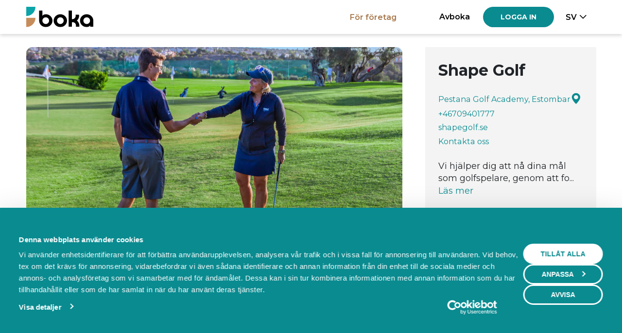

--- FILE ---
content_type: text/html; charset=utf-8
request_url: https://boka.se/shapegolf
body_size: 11276
content:



<!DOCTYPE html>
<html lang="sv">
<head>
    <meta charset="utf-8"/>
    <meta name="viewport" content="width=device-width, initial-scale=1">

    <base href="/" />

    <link rel="apple-touch-icon" sizes="180x180" href="https://cdn.boka.se/cdn/WebImages/Boka3/favicons/apple-touch-icon.png">
    <link rel="icon" type="image/png" sizes="32x32" href="https://cdn.boka.se/cdn/WebImages/Boka3/favicons/favicon-32x32.png">
    <link rel="icon" type="image/png" sizes="16x16" href="https://cdn.boka.se/cdn/WebImages/Boka3/favicons/favicon-16x16.png">
    <link rel="manifest" href="https://cdn.boka.se/cdn/WebImages/Boka3/favicons/site.webmanifest">
    <link rel="mask-icon" href="https://cdn.boka.se/cdn/WebImages/Boka3/favicons/safari-pinned-tab.svg" color="#5bbad5">

    <link rel="preconnect" href="https://cdn.boka.se/cdn/">
    <link rel="preconnect" href="https://www.google.com">
    <link rel="preconnect" href="https://www.gstatic.com" crossorigin>
    <link rel="preconnect" href="https://www.googletagmanager.com">
    <link rel="preconnect" href="https://cdn.jsdelivr.net"/>
    <link href="https://fonts.googleapis.com/css2?family=Montserrat:ital,wght@0,400;0,500;0,600;0,700;0,900;1,400;1,500;1,600;1,700;1,900&display=swap" rel="stylesheet">
    <link rel="stylesheet" href="https://cdn.jsdelivr.net/npm/bootstrap-icons@1.11.0/font/bootstrap-icons.css">


    <meta name="viewport" content="width=device-width, height=device-height, initial-scale=1.0, maximum-scale=6.0, minimum-scale=0.5, minimal-ui"/>
    <meta name="viewport" content="width=device-width, initial-scale=1.0"/>
    <meta name="viewport" content="width=device-width"/>
    <meta http-equiv="X-UA-Compatible" content="IE=edge,chrome=1"/>
    <meta property="og:locale" content="sv_SE"/>
    <meta property="og:site_name" content="Boka.se"/>
    <meta property="og:type" content="website"/>

    <meta name="facebook-domain-verification" content="5hmeaikx7bl20fsuhbis2tfhmwodma"/>
    <meta name="fb:app_id" content="645907442112249"/>
    <meta name="apple-mobile-web-app-title" content="Boka.se"/>
    <meta name="application-name" content="Boka.se"/>

    <meta name="msapplication-TileColor" content="#2b5797"/>
    <meta name="theme-color" content="#ffffff"/>
    
    <!--Blazor:{"type":"server","prerenderId":"86f2254ac05f4909bdac6395ca91ec3d","key":{"locationHash":"77D12F14A8105320B1AAED6AE7E689DA0EC4483270A645E84079EAA0FFDF550D:0","formattedComponentKey":""},"sequence":0,"descriptor":"CfDJ8K9xpWxiCzxBo2nkzhtJaPTiJN6KHNYqrtg0VNHSKNVTBmvxkhKJhgIeS3w2Sd4no5iy7JG2H8sat4cBZwmaa66G0dgAk1TS5GxurSPNOGk8ydPqfk74vE3wl1s3na01KDM\u002B8cZwd4kjPjbtOM03zJ9nIxee3WuwmEwTduE1A/1LyAIGdQZ1WXy9kVtqDrL0wi3zQDLCtMhHYPVZJeA8BIZ9\u002BWgLFKycgmhIj8AGLCi0G6YrJP20AgBSCEMNSEL4xzx3yeOV/iIHMQoLVBi0iiCZdJsPs/k3skoOLFr1nf38MdQuItQVRbiEwXgIf9K9sm//4C04YGU6Bc/xPNfRbNOWLme/fSmdBcOlI3r\u002BEarGiTD86LtoGCpX5ekm\u002B3IxGy5TSOxJVHqSo87fhr8IRvyiqQ78ss4mio7yhDxod3t4Ivj7b7jNPc5b\u002B2WXKo3L6HAzWgPVbB6PTjVKCg\u002BpOUbYSxd/3b1tBNLzrWFSB1hkbpH8elRazfdiuT\u002BLIlblAIlJ1ENSR05Un0b\u002B9LCKbW0syJsG/aY15p\u002BLofssuUGoFYukmF4pedtsqnIzpHFsapbGu5/kAgnmnHDoV6fLpIk="}--><title>Boka hos Shape Golf  i Estombar</title><meta name="description" content="Vi hj&#xE4;lper dig att n&#xE5; dina m&#xE5;l som golfspelare, genom att fokusera p&#xE5; vad din kropp har f&#xF6;r f&#xF6;ruts&#xE4;ttningar.  Din r&#xF6;rlighet, styrka, balans och flexibilitet &#xE4;r DITT sving DNA. &#xA;Att ha en skadefri och repeterbar sving &#xE4;r n&#xE5;got vi alla efterstr&#xE4;var, d&#xE4;rf&#xF6;r &#xE4;r det viktigt att f&#xF6;rst&#xE5; kroppens styrkor och svagheter.&#xA; " b-9fh0ksedlg />
    <meta property="og:description" content="Vi hj&#xE4;lper dig att n&#xE5; dina m&#xE5;l som golfspelare, genom att fokusera p&#xE5; vad din kropp har f&#xF6;r f&#xF6;ruts&#xE4;ttningar.  Din r&#xF6;rlighet, styrka, balans och flexibilitet &#xE4;r DITT sving DNA. &#xA;Att ha en skadefri och repeterbar sving &#xE4;r n&#xE5;got vi alla efterstr&#xE4;var, d&#xE4;rf&#xF6;r &#xE4;r det viktigt att f&#xF6;rst&#xE5; kroppens styrkor och svagheter.&#xA; " b-9fh0ksedlg />
    <meta name="keywords" content="Golfcoach" b-9fh0ksedlg />
    <meta property="og:title" content="Boka hos Shape Golf  i Estombar" b-9fh0ksedlg />
    <meta property="og:url" content="https://boka.se/shapegolf" b-9fh0ksedlg />
    <link rel="canonical" href="https://boka.se/shapegolf" b-9fh0ksedlg />
    <meta name="robots" content="noindex" b-9fh0ksedlg /><!--Blazor:{"prerenderId":"86f2254ac05f4909bdac6395ca91ec3d"}-->
    
    <link href="Boka.Web.styles.css?v=tRROGPgzw0MJn_VyZVAsPms8EsLOUqjuEAgJaECd4mw" rel="stylesheet">
    <link href="/bundles/css/site.css?v=P1tu4EIzSlVHlHaO_4BCQOXnNy2tk9_39geKGmRckwc" rel="stylesheet">
    <link href="/tailwind.css?v=h7At_MYSPQnnvxoLxfExUSKlXDncyRZ0eG1FE9olttc" rel="stylesheet">

    

    <script data-cookieconsent="ignore">
        window.dataLayer = window.dataLayer || [];
        function gtag() {
            dataLayer.push(arguments);
        }
        gtag("consent", "default", {
            ad_personalization: "denied",
            ad_storage: "denied",
            ad_user_data: "denied",
            analytics_storage: "denied",
            functionality_storage: "denied",
            personalization_storage: "denied",
            security_storage: "granted",
            wait_for_update: 500,
        });
        gtag("set", "ads_data_redaction", true);
        gtag("set", "url_passthrough", true);
    </script>
    <!-- Google Tag Manager -->
    <script data-cookieconsent="ignore">
        (function(w, d, s, l, i) {
            w[l] = w[l] || [];
            w[l].push({
                'gtm.start':
                    new Date().getTime(),
                event: 'gtm.js'
            });
            var f = d.getElementsByTagName(s)[0],
                j = d.createElement(s),
                dl = l != 'dataLayer' ? '&l=' + l : '';
            j.async = true;
            j.src =
                'https://www.googletagmanager.com/gtm.js?id=' + i + dl;
            f.parentNode.insertBefore(j, f);
        })(window, document, 'script', 'dataLayer', 'GTM-59SF32M');
    </script>
    <!-- End Google Tag Manager -->

    
<script id="Cookiebot" src="https://consent.cookiebot.com/uc.js" data-cbid="bf95221d-45c0-429a-b9bc-8316601dc30f" data-blockingmode="auto" data-consentmode-defaults="disabled" type="text/javascript"></script>


    
</head>


<body class="d-grid min-h-dvh grid-column-100">
    <!--Blazor:{"type":"server","prerenderId":"f80c5f0ee3fd41d9b6ffb372f60c6808","key":{"locationHash":"CE529CB31A9E862A81CFBC521D0BEECBA4F786CC2A47DF956882B593A55B0285:0","formattedComponentKey":""},"sequence":1,"descriptor":"CfDJ8K9xpWxiCzxBo2nkzhtJaPT7YB8PF3u2TPta5n5hipNfE5k5BxMfUWb8nKn4YktNpcGa\u002B5VOZCCGWx5lJDs5b\u002B8s8KiS\u002BbBxd7OR0rdTZwhy2QszQ8fDOrLxmDRsySJGPPAaH8cM5J/wZNUg3sLNCEFN9FrZz11smDbDh7\u002BUBwxr9RRiDGWvK9Ba/yIIAM9iyW8w7hHNN6omc\u002B0cV2b1IslvduYr4aa3jnM1wYKr4ShMqt2dj2eMAL4uOZsgPNmbCIGoWYddKNhCfyW\u002BRqEkZlSKIApC7PAZlhqlzRwv16L3cvp6/VRVNBxTBR/iufLvzRNRcpnzCit4V0Gse0GazIsPDEPdBfE/XR85tdc8wguHkEjZ6OQZqVNorLSqki5evFdivGZhwtf5GbDv3OQBd5hDcMXwmpSKnG5Pre6sOEyh\u002BggBpN3KgzpK2ccE3mU0DK6ioPmfIoTHALx6m0TAd\u002B7hNxR0PMJiNmG0flw\u002BlJ\u002BLFH15tFDuAxWy/h\u002BsB6JMrX5kfNtm6hJBPSV6JTTEkddWkGMgosxjjFmyxdCY45FrZ1kw8X5b3NMA4whktZGstJ4Spu\u002BuU9gny9b0gCnEnh\u002Bx4usLAWM1hHXc3TxFy7D4icadHO94uq8fD2QpO4XUq/51R4lN7WU3/fixkI8vsnFRUN4H7fj\u002BfVti9JLMOjGSX7AEWoD7uDJFfxRVRNz1/ppGbCCgeYNw/h1VgbdE\u002BXKVCKjTT4UTAzNE8H5lgr\u002B0daFVlCYn4abjgbSJTrV3VFNT1V8N580Kv6\u002BhbaQs0znoqGrGsZ50gApw/n\u002BgwzdSco4\u002BjqKD2x1nvo47KogvhmZU8Zx4K05swYKNyXe86TOpFL/iN5EWJaUR2IayA3EC\u002BRkQ8EKavZW4ojQUIi\u002B9TZm6ZnQx3C16GMcFBjT8U1KiG0smNCEjC6cqjJ7cwfz6xhfU2ax0C/WIo/\u002ByZd9U2Umi9gTgnhxcDffkGtbyBbZzjrevKv7R37sdsgWxgOCG/kJmCQYQOcQ18qS5jmiFhMjjx77OJGDFEZWzqOC2OuuKXtFxGnZ2ECi6i\u002BjQiLNIK/R5mLqoovc6XPrPJRU7ritskDzyi\u002BF5nzTDFjIc110qVFLMWG/ulDWqWdL7VlGqLIZvBFPM9nCAL/zTA1\u002B4Ntgu6LeZAQCehhwLsWw6u/shatxBePc3njohOQSYJUlgfo8ojQX\u002B/50yNKwYIGZkxm0NEbVu/v\u002B0L0D72/ZnoovbsOMRSgpkxS1VBdpaUWJfhnogGTBp1sg9Qz/3Z8LtsQ=="}--><header><nav class="navbar fixed-top navbar-expand-lg navbar-set-height navbar-style mb-3 py-0"><div class="container-xl" style="flex-wrap: nowrap;"><div class="d-flex items-center"><a class="navbar-brand me-1" aria-label="Boka.se - Hem"><img class="navbar-boka-logo-height" src="data:image/svg&#x2B;xml;base64,PHN2ZyBpZD0iTGFnZXJfMSIgZGF0YS1uYW1lPSJMYWdlciAxIiB4bWxucz0iaHR0cDovL3d3dy53My5vcmcvMjAwMC9zdmciIHZpZXdCb3g9IjAgMCA3MjguODkgMjIwIj48ZGVmcz48c3R5bGU&#x2B;LmNscy0xe2ZpbGw6I2M2OGQ1YTt9LmNscy0ye2ZpbGw6IzBjYTRhOTt9PC9zdHlsZT48L2RlZnM&#x2B;[base64]&#x2B;[base64]" alt="" /></a></div>

                <div class="d-flex justify-content-end items-center"><a class="facts-heading-text burger-menu text-black hover:text-primary-700! openLoginCanvas me-3">Logga in</a><div class="burger-menu"><div class="nav-item me-md-3 me-0 btn-group"><div class="burger" data-bs-toggle="dropdown" data-bs-auto-close="outside"><div class="burger-line-1"></div>
    <div class="burger-line-2"></div></div>
        <ul class="dropdown-menu dropdown-menu-end mt-4 shadow-sm"><li><a class="dropdown-item text-end facts-heading-text hide-login-canvas show-cancel-booking-modal" role="button" rel="nofollow">Avboka</a></li><li><a class="dropdown-item text-end text-secondary facts-heading-text" href="https://bokningssystem.boka.se/" target="_blank">F&#xF6;r f&#xF6;retag</a></li><li class="dropstart-sm"><button class="dropdown-item dropdown-toggle text-uppercase text-end facts-heading-text" data-bs-toggle="dropdown">sv</button>
                <ul class="dropdown-menu dropdown-small dropdown-menu-end mt-2 mt-lg-4 shadow-sm dropdown-menu-right"><li><a class="dropdown-item text-end facts-heading-text text-capitalize" href="Home/SetLanguage?culture=sv&amp;returnUrl=https://boka.se/shapegolf" rel="nofollow">Svenska</a></li><li><a class="dropdown-item text-end facts-heading-text text-capitalize" href="Home/SetLanguage?culture=en&amp;returnUrl=https://boka.se/shapegolf" rel="nofollow">English</a></li></ul></li></ul></div></div></div>
                <div class="navbar-collapse collapse"><ul class="navbar-nav d-flex items-center justify-content-end container-fluid"><li class="nav-item ps-lg-0 me-lg-5 me-0"><a class="nav-link facts-heading-text special" href="https://bokningssystem.boka.se/" target="_blank">F&#xF6;r f&#xF6;retag</a></li><li class="nav-item me-md-3 me-0"><a class="nav-link facts-heading-text text-center hide-login-canvas show-cancel-booking-modal text-black hover:text-primary-700!" tabindex="0" role="button" rel="nofollow">Avboka</a></li><li class="nav-item me-md-3 me-0"><button type="button" class="btn btn-primary button-text openLoginCanvas "><span>Logga in</span></button></li><li class="nav-item btn-group"><button class="language-picker-button facts-heading-text text-uppercase dropdown-toggle py-2" type="button" data-bs-toggle="dropdown">sv</button>
            <ul class="dropdown-menu dropdown-small dropdown-menu-end mt-2 mt-lg-4 shadow-sm dropdown-menu-right"><li><a class="dropdown-item text-end facts-heading-text text-capitalize" href="Home/SetLanguage?culture=sv&amp;returnUrl=https://boka.se/shapegolf" rel="nofollow">Svenska</a></li><li><a class="dropdown-item text-end facts-heading-text text-capitalize" href="Home/SetLanguage?culture=en&amp;returnUrl=https://boka.se/shapegolf" rel="nofollow">English</a></li></ul></li></ul></div></div></nav></header><main class="below-navbar pb-0">

<div class="company-page container-xl d-grid py-4 grid-column-100&#xD;&#xA;grid-sidebar-desktop-right"><div class="position-relative"><picture><source srcset="https://cdn.boka.se/cdn/NewCompanyImages/62e44249-2f9a-4aac-a1c7-754d0da42803_l_fullhd.webp" type="image/webp" />
                <img src="https://cdn.boka.se/cdn/NewCompanyImages/62e44249-2f9a-4aac-a1c7-754d0da42803_l_fullhd.jpg" class="d-block w-full rounded-2 header-image" width="800" loading="lazy" decoding="async" fetchpriority="high" importance="high" alt /></picture></div><section class="grid-sidebar basic-info-container d-grid gap-3 p-4 gap-4 background-neutral-light overflow-auto grid-column-100 custom-scroller"><h1 class="heading-2 text-break mb-0">Shape Golf </h1>
        <div class="d-grid gap-1 fs-16 grid-column-100 span-2-rows"><a class="d-flex gap-3 items-center" href="https://www.google.com/maps/search/?api=1&amp;query=Pestana%20Golf%20Academy%2C%20Estombar" aria-label="Google maps - Pestana Golf Academy, Estombar" target="_blank" rel="noopener nofollow">Pestana Golf Academy, Estombar
                    <i class="bi bi-geo-alt-fill"></i></a><a class="max-content" href="tel:&#x2B;46709401777">&#x2B;46709401777</a><a class="max-content text-truncate mw-100" href="http://shapegolf.se" target="_blank" rel="noopener noreferrer nofollow">shapegolf.se</a><a class="max-content" href="https://boka.se/shapegolf/om#kontakt">Kontakta oss</a></div><div class="company-description"><div><p class="body-text white-space-pre-line mb-0">Vi hj&#xE4;lper dig att n&#xE5; dina m&#xE5;l som golfspelare, genom att fo...</p>
                        <a class="max-content" href="https://boka.se/shapegolf/om#content">L&#xE4;s mer</a></div></div><div class="logos flex gap-4 px-2 justify-evenly items-center "></div></section><div class="d-grid grid-auto-rows-max-content grid-column-100" id="content"><nav class="d-grid grid-flow-column gap-2 py-md-4 tabs" role="tablist" aria-label="Shape Golf "><div class="position-absolute tab-border" aria-hidden="true"></div><a class="heading-4 text-black hover:text-primary-700! text-center p-1 p-md-2 active" role="tab" aria-selected="true" href="shapegolf/">Boka</a><a class="heading-4 text-black hover:text-primary-700! text-center p-1 p-md-2 font-medium" role="tab" aria-selected="false" href="shapegolf/events">Events</a><a class="heading-4 text-black hover:text-primary-700! text-center p-1 p-md-2 font-medium" role="tab" aria-selected="false" href="shapegolf/om">Om oss</a></nav>
              
        
            <div class="d-grid mt-3 gap-4 grid-column-100" b-9fh0ksedlg><h2 class="sr-only" b-9fh0ksedlg>Boka</h2><div class="d-flex gap-3 gap-md-4 justify-content-between items-center flex-wrap flex-sm-nowrap flex-md-wrap flex-lg-nowrap" b-9fh0ksedlg><nav class="d-flex flex-wrap items-center buttons-gap" aria-label="Kategorier" b-9fh0ksedlg><a class="anchor-link font-medium" href="https://boka.se/shapegolf#coaching-sving" b-9fh0ksedlg>Coaching sving</a>
                                    <i class="horizontal-divider-dot text-primary-700" aria-hidden="true" b-9fh0ksedlg></i><a class="anchor-link font-medium" href="https://boka.se/shapegolf#fys-traning" b-9fh0ksedlg>Fys tr&#xE4;ning</a>
                                    <i class="horizontal-divider-dot text-primary-700" aria-hidden="true" b-9fh0ksedlg></i><a class="anchor-link font-medium" href="https://boka.se/shapegolf#grupptraning-dam" b-9fh0ksedlg>Grupptr&#xE4;ning dam</a>
                                    <i class="horizontal-divider-dot text-primary-700" aria-hidden="true" b-9fh0ksedlg></i><a class="anchor-link font-medium" href="https://boka.se/shapegolf#tpi-screening" b-9fh0ksedlg>TPI Screening</a>
                                    <i class="horizontal-divider-dot text-primary-700" aria-hidden="true" b-9fh0ksedlg></i></nav></div><section id="coaching-sving" class="d-grid gap-3 category expanded mb-3"><div class="d-flex justify-content-between items-center py-2 mw-100 overflow-hidden" role="button" tabindex="0" aria-expanded="true"><h3 class="text-truncate mw-100 mb-0">Coaching sving</h3>
            <i class="bi mx-2 fs-20 bi-chevron-up"></i></div>
        <div class="d-grid gap-4 overflow-hidden grid-column-100 articles"><article class="d-grid article  "><h4 class="mw-100 mb-0 font-semibold text-truncate">Coaching sving</h4>

    <div class="d-grid grid-column-max-content-1fr article-info"><i class="bi bi-clock" aria-hidden="true"></i>
            <span>60 min</span><i class="bi bi-cash" aria-hidden="true"></i>
            <span>50,00 SEK inkl. moms</span></div><div class="d-grid buttons-gap article-buttons"><a class="btn btn-primary button-text " href="/shapegolf/boka/coaching-sving?articleId=4vvhckyg"><span>Boka</span></a></div></article><article class="d-grid article  "><h4 class="mw-100 mb-0 font-semibold text-truncate">Coaching sving</h4>

    <div class="d-grid grid-column-max-content-1fr article-info"><i class="bi bi-clock" aria-hidden="true"></i>
            <span>30 min</span><i class="bi bi-cash" aria-hidden="true"></i>
            <span>30,00 SEK inkl. moms</span></div><div class="d-grid buttons-gap article-buttons"><a class="btn btn-primary button-text " href="/shapegolf/boka/coaching-sving?articleId=e7xih275"><span>Boka</span></a></div></article></div></section><section id="fys-traning" class="d-grid gap-3 category expanded mb-3"><div class="d-flex justify-content-between items-center py-2 mw-100 overflow-hidden" role="button" tabindex="0" aria-expanded="true"><h3 class="text-truncate mw-100 mb-0">Fys tr&#xE4;ning</h3>
            <i class="bi mx-2 fs-20 bi-chevron-up"></i></div>
        <div class="d-grid gap-4 overflow-hidden grid-column-100 articles"><article class="d-grid article has-description "><h4 class="mw-100 mb-0 font-semibold text-truncate">PT tr&#xE4;ning</h4>

    <div class="d-grid grid-column-max-content-1fr article-info"><i class="bi bi-clock" aria-hidden="true"></i>
            <span>60 min</span><i class="bi bi-cash" aria-hidden="true"></i>
            <span>40,00 SEK inkl. moms</span></div><p class="sr-only">Plats: Gramacho Residences Gym</p><div class="d-grid buttons-gap article-buttons"><a class="btn btn-primary button-text " href="/shapegolf/boka/pt-traning?articleId=vfyeqdu9"><span>Boka</span></a><button type="button" class="btn btn-custom button-text btn-linkalike fs-16 px-3 text-center text-not-transformed "><span>Mer info</span></button></div></article></div></section><section id="grupptraning-dam" class="d-grid gap-3 category expanded mb-3"><div class="d-flex justify-content-between items-center py-2 mw-100 overflow-hidden" role="button" tabindex="0" aria-expanded="true"><h3 class="text-truncate mw-100 mb-0">Grupptr&#xE4;ning dam</h3>
            <i class="bi mx-2 fs-20 bi-chevron-up"></i></div>
        <div class="d-grid gap-4 overflow-hidden grid-column-100 articles"><article class="d-grid article has-description "><h4 class="mw-100 mb-0 font-semibold text-truncate">Grupptr&#xE4;ning</h4>

    <div class="d-grid grid-column-max-content-1fr article-info"><i class="bi bi-clock" aria-hidden="true"></i>
            <span>60 min</span><i class="bi bi-cash" aria-hidden="true"></i>
            <span>Se pris i n&#xE4;sta steg</span></div><p class="sr-only">Tr&#xE4;nar golf med olika teman. (min 4st)</p><div class="d-grid buttons-gap article-buttons"><button type="button" class="btn btn-primary button-text  " role="link"><span>Visa pass</span></button><button type="button" class="btn btn-custom button-text btn-linkalike fs-16 px-3 text-center text-not-transformed "><span>Mer info</span></button></div></article></div></section><section id="tpi-screening" class="d-grid gap-3 category expanded mb-3"><div class="d-flex justify-content-between items-center py-2 mw-100 overflow-hidden" role="button" tabindex="0" aria-expanded="true"><h3 class="text-truncate mw-100 mb-0">TPI Screening</h3>
            <i class="bi mx-2 fs-20 bi-chevron-up"></i></div>
        <div class="d-grid gap-4 overflow-hidden grid-column-100 articles"><article class="d-grid article has-description "><h4 class="mw-100 mb-0 font-semibold text-truncate">R&#xF6;relseanalys</h4>

    <div class="d-grid grid-column-max-content-1fr article-info"><i class="bi bi-clock" aria-hidden="true"></i>
            <span>60 min</span><i class="bi bi-cash" aria-hidden="true"></i>
            <span>100,00 SEK inkl. moms</span></div><p class="sr-only">R&#xF6;relse analys &#x2B; sving analys&#xA;2x60min&#xA;tv&#xE5; tillf&#xE4;llen. Boka tid p&#xE5; telefon.</p><div class="d-grid buttons-gap article-buttons"><a class="btn btn-primary button-text " href="/shapegolf/boka/rorelseanalys?articleId=x4f3tzmc"><span>Boka</span></a><button type="button" class="btn btn-custom button-text btn-linkalike fs-16 px-3 text-center text-not-transformed "><span>Mer info</span></button></div></article></div></section></div></div></div>
        </main><footer class="footer text-muted boka-m-footer no-print container-xl fs-14 pb-3"><div class="boka-m-footer__inner__passive"><p class="boka-m-footer__inner__passive__companyText mb-0">shapegolf använder <strong>Boka.se</strong><span class="hidden-phone" > - från Boka Global AB</span></p>

        <div class="boka-m-footer__inner__passive__links"><a class="custom-color me-4 text-nowrap">Bokas marknadsplats</a>
            <a class="custom-color me-4 text-nowrap">Villkor &amp; policyer</a>
            <a href="https://bokningssystem.boka.se/" target="_blank" rel="noopener" class="custom-color me-4 text-nowrap">Beh&#xF6;ver du ett bokningssystem?</a>
            <a class="custom-color me-4 text-nowrap">
                FAQ
            </a>
            <button class="btn-linkalike" onclick="Cookiebot.renew()">&#xC4;ndra cookies</button></div></div></footer><style>
        .custom-font{
            font-family: "Montserrat" !important;
        }
    </style>
        
        
<!--Blazor:{"prerenderId":"f80c5f0ee3fd41d9b6ffb372f60c6808"}-->

    <!--Blazor:{"type":"server","key":{"locationHash":"0581B1B05217E9C2691D1E141ABE79F8FC6F054D04A348621D9CCF34A81B0ED9:0","formattedComponentKey":""},"sequence":2,"descriptor":"CfDJ8K9xpWxiCzxBo2nkzhtJaPSP98mu0o79FCoTRhwhWMozLv\u002B9qoyrpoGlzad3jz9aRtKCabbainSHSEU7bhiIn/oe6F56BaEzN\u002BMtIzao1Len7ZGlOGidXcMSp3DsG31Jxz0gRRKSXYtgOjGyBxvXfG0CYEd4YTI1RuwfkDqnfLq2ppv3i/y\u002BN8cJH6shBzlO0LBz2Rt9EMDju3r9WBRZTFsDbEosoFLNSPhC6jfhJwadlsDgeKfE0\u002BkdFdshtNyeb543a9Ce\u002Bp23nu20SX8u9BgDqPET8h4yIjs/UhhfRJDvcSqSPjD/YwU2Vo\u002BaGu3AB1klxqODnwTUctcAWZhj\u002BFz3vF6nkmVa69CE7ElcWhfrNTk\u002BbztygwigqygfEN6h6Z1pdLrCe8lmk8UMNF1m\u002BFgj2bkPq\u002Bu23BAl3VwqE5UE97PIh26GuHkITZekOe6G39TMlM1IdtokDSpPBWMccBGWystymOv5j36dLxwzCIHxYfdO2qbvPGW2gkYKJyt0OckOp/TsNuCqHvCNCgEZR3f7BZ8cU0fNm3pOvPc0xoLxsmSreTI04pzGIRQK66L1MbhxbxlGYaJSsljiKXpUgW/dThXri\u002BWvpQuH1FSgP2GCBB8\u002B7MJnbvf9Jz37fLj\u002BPdwMA9u6KCWGskSGzLpPbFf6Fe\u002BixGTgeixGBBWEm\u002BbaZ31IfyN8I\u002BVP7NPqAQcXJ9JHVft3cnDmdkyENbAHDFHqnZ7w9Ex838Ra64cx0sEGy9CAPjGI9K9ThPUrcW06NYcVy3BnbFEwRRi93WgmDWQXm1bWgYri5tfk3L4x\u002BmuzRVm809fNPFcidklwf1ZkYJY0kvXghJRfBRqj7FNhzZCJxU4RKFm5GUqzNis6ftdso7ecx7vln0G/oEnQcyvFXA=="}-->
    
    <script importance="high" src="_framework/blazor.server.js" autostart="false"></script>
    <script src="_content/MudBlazor/MudBlazor.min.js?v=zR6goaoMpR_YVMMSTfCmVNo3kuPgOkjF_ovhkUhAkbk"></script>
    
    <script importance="low" src="_content/GoogleAnalytics.Blazor/googleanalytics.blazor.js?v=xN8iUHiwQ3gsDBrsXWg8LABaVZgoq9muSGkv2LPl4uw" importance="low"></script>

    <script>
        Blazor.start({
            configureSignalR: function (builder) {
                let c = builder.build();
                c.serverTimeoutInMilliseconds = 60000;
                c.keepAliveIntervalInMilliseconds = 30000;
                builder.build = () => {
                    return c;
                };
            }
        });
     </script>

    <script type="module" importance="low" src="/bundles/scripts/bootstrapBundle.js?v=I3Pjm5oZ-NqGTVP9cs9i51p7gcKAbxZty1KNdI2wJUg" defer></script>


    <script>
    var googleCaptchaSiteKey = "6LfSFMEUAAAAAPu0kI9ULnU_bvtWOicMChHeYIkd";
</script>

<script importance="low" src="/bundles/scripts/recaptchascripts.js?v=6uB4U94d4SNlBK9xltkOPEPCzvOeWMI6tO2woORCR3E" defer></script>

    <script importance="low" src="https://cdn.jsdelivr.net/npm/jquery@3.7.1/dist/jquery.min.js" defer></script>
    <script importance="low" src="https://cdn.jsdelivr.net/npm/jquery-ajax-unobtrusive@3.2.6/dist/jquery.unobtrusive-ajax.min.js" defer></script>
    <script importance="low" src="/bundles/scripts/refetchUserData.js?v=hWaLxrrAsT9W4_F7qDo-9L93iPXCpYf8anLYj4lJzIk" defer></script>
    <script importance="low" src="/bundles/scripts/fakeScroll.js?v=ZEmx9CqnWYBIsfMPB-PtdZVvC9GT_BAdkOgKc2c2wj4" defer></script>
    <script importance="low" src="/bundles/scripts/anchorLinks.js?v=5-ALJy4HGUvNzNohGoEhg5FOyD1shCxKFKFESX1yFsU" defer></script>
    <script importance="low" src="/bundles/scripts/paymentCallbackHandler.js?v=LHoUWGncWE9_La2n3UHpYxvD98IQDki-CCwViXAKKmU" defer></script>
    <script importance="low" src="/bundles/scripts/bankIdQrCodeHandler.js?v=aF8Sf5HQXVvF7dnQAiKDMQWy-PefouSIwemvA0murNI" defer></script>
    <script importance="low" src="/bundles/scripts/ipAddressFetcher.js?v=TdGwaCri8dJXqZsCJeZiLCOYBOVcwUWWu_Er5gVFmAo" defer></script>
    <script importance="low" src="/bundles/scripts/bootstrapCarousel.js?v=zLfCeFcW8vOdhmC6BGk1EZ2hrUnfWLNf07wY7EyPHKI" defer></script>
    <script importance="low" src="/bundles/scripts/reviewLikeService.js?v=ef2FIqg0ITETTDvEWm8rQEue-Qa4fE5vt-2FE-MdLo4" defer></script>
    <script importance="low" src="/bundles/scripts/loginCanvas.js?v=LQTh6T_G-JdXJ-bePj_hHuYTwBTApxvxBr75IXpHgKI" defer></script>
    <script importance="low" src="/bundles/scripts/cancelBookingModal.js?v=HdMCaaJ0eEH8orSFGNLBa8cwWFEKAJ1xKQCvlKy3tkI" defer></script>
    <script importance="low" src="/bundles/scripts/phoneNumberValidator.js?v=UTtRHeDiTG23l0X2HXvjfd9nrWOZiWk6MF7zTv06oBI" defer></script>
    <script importance="low" src="/bundles/scripts/purchaseCallbackHandler.js?v=aaf4knDIhlL0umgnn6BneuO6ZHBWJMgGiDk3nmZRs2o" defer></script>
    <script importance="low" src="/bundles/scripts/paymentStatusCallbackHandler.js?v=b0cmEo_VqwqY1Kp_x3L5JvJ1J9lt5ll5-O2sY-koQYo" defer></script>
    <script importance="low" src="/bundles/scripts/paymentStatusModals.js?v=5ft5odmhMr-UiOAcX1Y7dLUWUftfGeWt7wmJtUiS2OY" defer></script>
    <script importance="low" src="/bundles/scripts/purchaseExpirationModals.js?v=u99VUKyhLf7EQl7BHEs7g872dTxlRTR8m3hfzYpCMVU" defer></script>
    <script importance="low" src="/bundles/scripts/blazorAutoFillAddress.js?v=kkj-XLUCAv8vIKUbHTCQMCDjlnkteaEuPecfPvsbz6g" defer></script>
    <script importance="low" src="https://maps.googleapis.com/maps/api/js?key=AIzaSyBmka6tbfxvpGUtwNpwatEwmXTbkiYSjH8&amp;libraries=places&amp;language=sv" async defer></script>

</body>
</html>


--- FILE ---
content_type: text/css
request_url: https://boka.se/bundles/css/site.css?v=P1tu4EIzSlVHlHaO_4BCQOXnNy2tk9_39geKGmRckwc
body_size: 76197
content:
:root{--bs-blue: #0d6efd;--bs-indigo: #6610f2;--bs-purple: #6f42c1;--bs-pink: #d63384;--bs-red: #dc3545;--bs-orange: #fd7e14;--bs-yellow: #ffc107;--bs-green: #198754;--bs-teal: #20c997;--bs-cyan: #0dcaf0;--bs-white: #fff;--bs-gray: #6c757d;--bs-gray-dark: #343a40;--bs-gray-100: #f8f9fa;--bs-gray-200: #e9ecef;--bs-gray-300: #dee2e6;--bs-gray-400: #ced4da;--bs-gray-500: #adb5bd;--bs-gray-600: #6c757d;--bs-gray-700: #495057;--bs-gray-800: #343a40;--bs-gray-900: #212529;--bs-primary: #0A8B90;--bs-secondary: #A8784C;--bs-success: #4C9A00;--bs-info: #1CA2C3;--bs-warning: #FF9900;--bs-danger: #DC3545;--bs-light: #f8f9fa;--bs-dark: #212529;--bs-primary-rgb: 10, 139, 144;--bs-secondary-rgb: 168, 120, 76;--bs-success-rgb: 76, 154, 0;--bs-info-rgb: 28, 162, 195;--bs-warning-rgb: 255, 153, 0;--bs-danger-rgb: 220, 53, 69;--bs-light-rgb: 248, 249, 250;--bs-dark-rgb: 33, 37, 41;--bs-white-rgb: 255, 255, 255;--bs-black-rgb: 0, 0, 0;--bs-body-color-rgb: 33, 37, 41;--bs-body-bg-rgb: 255, 255, 255;--bs-font-sans-serif: "Montserrat", sans-serif;--bs-font-monospace: SFMono-Regular, Menlo, Monaco, Consolas, "Liberation Mono", "Courier New", monospace;--bs-gradient: linear-gradient(180deg, rgba(255, 255, 255, 0.15), rgba(255, 255, 255, 0));--bs-body-font-family: Montserrat, sans-serif;--bs-body-font-size: 1rem;--bs-body-font-weight: 400;--bs-body-line-height: 1.5;--bs-body-color: #212529;--bs-body-bg: #fff}/*!
 * Bootstrap v5.1.3 (https://getbootstrap.com/)
 * Copyright 2011-2021 The Bootstrap Authors
 * Copyright 2011-2021 Twitter, Inc.
 * Licensed under MIT (https://github.com/twbs/bootstrap/blob/main/LICENSE)
 */:root{--bs-blue: #0d6efd;--bs-indigo: #6610f2;--bs-purple: #6f42c1;--bs-pink: #d63384;--bs-red: #dc3545;--bs-orange: #fd7e14;--bs-yellow: #ffc107;--bs-green: #198754;--bs-teal: #20c997;--bs-cyan: #0dcaf0;--bs-white: #fff;--bs-gray: #6c757d;--bs-gray-dark: #343a40;--bs-gray-100: #f8f9fa;--bs-gray-200: #e9ecef;--bs-gray-300: #dee2e6;--bs-gray-400: #ced4da;--bs-gray-500: #adb5bd;--bs-gray-600: #6c757d;--bs-gray-700: #495057;--bs-gray-800: #343a40;--bs-gray-900: #212529;--bs-primary: #0A8B90;--bs-secondary: #A8784C;--bs-success: #4C9A00;--bs-info: #1CA2C3;--bs-warning: #FF9900;--bs-danger: #DC3545;--bs-light: #f8f9fa;--bs-dark: #212529;--bs-primary-rgb: 10, 139, 144;--bs-secondary-rgb: 168, 120, 76;--bs-success-rgb: 76, 154, 0;--bs-info-rgb: 28, 162, 195;--bs-warning-rgb: 255, 153, 0;--bs-danger-rgb: 220, 53, 69;--bs-light-rgb: 248, 249, 250;--bs-dark-rgb: 33, 37, 41;--bs-white-rgb: 255, 255, 255;--bs-black-rgb: 0, 0, 0;--bs-body-color-rgb: 33, 37, 41;--bs-body-bg-rgb: 255, 255, 255;--bs-font-sans-serif: "Montserrat", sans-serif;--bs-font-monospace: SFMono-Regular, Menlo, Monaco, Consolas, "Liberation Mono", "Courier New", monospace;--bs-gradient: linear-gradient(180deg, rgba(255, 255, 255, 0.15), rgba(255, 255, 255, 0));--bs-body-font-family: Montserrat, sans-serif;--bs-body-font-size: 1rem;--bs-body-font-weight: 400;--bs-body-line-height: 1.5;--bs-body-color: #212529;--bs-body-bg: #fff}*,*::before,*::after{box-sizing:border-box}@media(prefers-reduced-motion: no-preference){:root{scroll-behavior:smooth}}body{margin:0;font-family:var(--bs-body-font-family);font-size:var(--bs-body-font-size);font-weight:var(--bs-body-font-weight);line-height:var(--bs-body-line-height);color:var(--bs-body-color);text-align:var(--bs-body-text-align);background-color:var(--bs-body-bg);-webkit-text-size-adjust:100%;-webkit-tap-highlight-color:rgba(0,0,0,0)}hr{margin:1rem 0;color:inherit;background-color:currentColor;border:0;opacity:.25}hr:not([size]){height:1px}h6,.h6,h5,.h5,h4,.h4,h3,.h3,h2,.h2,h1,.h1{margin-top:0;margin-bottom:.5rem;font-weight:500;line-height:1.2}h1,.h1{font-size:calc(1.375rem + 1.5vw)}@media(min-width: 1200px){h1,.h1{font-size:2.5rem}}h2,.h2{font-size:calc(1.325rem + 0.9vw)}@media(min-width: 1200px){h2,.h2{font-size:2rem}}h3,.h3{font-size:calc(1.3rem + 0.6vw)}@media(min-width: 1200px){h3,.h3{font-size:1.75rem}}h4,.h4{font-size:calc(1.275rem + 0.3vw)}@media(min-width: 1200px){h4,.h4{font-size:1.5rem}}h5,.h5{font-size:1.25rem}h6,.h6{font-size:1rem}p{margin-top:0;margin-bottom:1rem}abbr[title],abbr[data-bs-original-title]{-webkit-text-decoration:underline dotted;text-decoration:underline dotted;cursor:help;-webkit-text-decoration-skip-ink:none;text-decoration-skip-ink:none}address{margin-bottom:1rem;font-style:normal;line-height:inherit}ol,ul{padding-left:2rem}ol,ul,dl{margin-top:0;margin-bottom:1rem}ol ol,ul ul,ol ul,ul ol{margin-bottom:0}dt{font-weight:700}dd{margin-bottom:.5rem;margin-left:0}blockquote{margin:0 0 1rem}b,strong{font-weight:bolder}small,.small{font-size:0.875em}mark,.mark{padding:.2em;background-color:#fcf8e3}sub,sup{position:relative;font-size:0.75em;line-height:0;vertical-align:baseline}sub{bottom:-0.25em}sup{top:-0.5em}a{color:#0a8b90;text-decoration:none}a:hover{color:#086f73}a:not([href]):not([class]),a:not([href]):not([class]):hover{color:inherit;text-decoration:none}pre,code,kbd,samp{font-family:var(--bs-font-monospace);font-size:1em;direction:ltr /* rtl:ignore */;unicode-bidi:bidi-override}pre{display:block;margin-top:0;margin-bottom:1rem;overflow:auto;font-size:0.875em}pre code{font-size:inherit;color:inherit;word-break:normal}code{font-size:0.875em;color:#d63384;word-wrap:break-word}a>code{color:inherit}kbd{padding:.2rem .4rem;font-size:0.875em;color:#fff;background-color:#212529;border-radius:.3rem}kbd kbd{padding:0;font-size:1em;font-weight:700}figure{margin:0 0 1rem}img,svg{vertical-align:middle}table{caption-side:bottom;border-collapse:collapse}caption{padding-top:.5rem;padding-bottom:.5rem;color:#6c757d;text-align:left}th{text-align:inherit;text-align:-webkit-match-parent}thead,tbody,tfoot,tr,td,th{border-color:inherit;border-style:solid;border-width:0}label{display:inline-block}button{border-radius:0}button:focus:not(:focus-visible){outline:0}input,button,select,optgroup,textarea{margin:0;font-family:inherit;font-size:inherit;line-height:inherit}button,select{text-transform:none}[role=button]{cursor:pointer}select{word-wrap:normal}select:disabled{opacity:1}[list]::-webkit-calendar-picker-indicator{display:none}button,[type=button],[type=reset],[type=submit]{-webkit-appearance:button}button:not(:disabled),[type=button]:not(:disabled),[type=reset]:not(:disabled),[type=submit]:not(:disabled){cursor:pointer}::-moz-focus-inner{padding:0;border-style:none}textarea{resize:vertical}fieldset{min-width:0;padding:0;margin:0;border:0}legend{float:left;width:100%;padding:0;margin-bottom:.5rem;font-size:calc(1.275rem + 0.3vw);line-height:inherit}@media(min-width: 1200px){legend{font-size:1.5rem}}legend+*{clear:left}::-webkit-datetime-edit-fields-wrapper,::-webkit-datetime-edit-text,::-webkit-datetime-edit-minute,::-webkit-datetime-edit-hour-field,::-webkit-datetime-edit-day-field,::-webkit-datetime-edit-month-field,::-webkit-datetime-edit-year-field{padding:0}::-webkit-inner-spin-button{height:auto}[type=search]{outline-offset:-2px;-webkit-appearance:textfield}::-webkit-search-decoration{-webkit-appearance:none}::-webkit-color-swatch-wrapper{padding:0}::file-selector-button{font:inherit}::-webkit-file-upload-button{font:inherit;-webkit-appearance:button}output{display:inline-block}iframe{border:0}summary{display:list-item;cursor:pointer}progress{vertical-align:baseline}[hidden]{display:none !important}.lead{font-size:1.25rem;font-weight:300}.display-1{font-size:calc(1.625rem + 4.5vw);font-weight:300;line-height:1.2}@media(min-width: 1200px){.display-1{font-size:5rem}}.display-2{font-size:calc(1.575rem + 3.9vw);font-weight:300;line-height:1.2}@media(min-width: 1200px){.display-2{font-size:4.5rem}}.display-3{font-size:calc(1.525rem + 3.3vw);font-weight:300;line-height:1.2}@media(min-width: 1200px){.display-3{font-size:4rem}}.display-4{font-size:calc(1.475rem + 2.7vw);font-weight:300;line-height:1.2}@media(min-width: 1200px){.display-4{font-size:3.5rem}}.display-5{font-size:calc(1.425rem + 2.1vw);font-weight:300;line-height:1.2}@media(min-width: 1200px){.display-5{font-size:3rem}}.display-6{font-size:calc(1.375rem + 1.5vw);font-weight:300;line-height:1.2}@media(min-width: 1200px){.display-6{font-size:2.5rem}}.list-unstyled{padding-left:0;list-style:none}.list-inline{padding-left:0;list-style:none}.list-inline-item{display:inline-block}.list-inline-item:not(:last-child){margin-right:.5rem}.initialism{font-size:0.875em;text-transform:uppercase}.blockquote{margin-bottom:1rem;font-size:1.25rem}.blockquote>:last-child{margin-bottom:0}.blockquote-footer{margin-top:-1rem;margin-bottom:1rem;font-size:0.875em;color:#6c757d}.blockquote-footer::before{content:"— "}.img-fluid{max-width:100%;height:auto}.img-thumbnail{padding:.25rem;background-color:#fff;border:1px solid #dee2e6;border-radius:.7rem;max-width:100%;height:auto}.figure{display:inline-block}.figure-img{margin-bottom:.5rem;line-height:1}.figure-caption{font-size:0.875em;color:#6c757d}.container,.container-fluid,.container-xxl,.container-xl,.container-lg,.container-md,.container-sm{width:100%;padding-right:var(--bs-gutter-x, 0.75rem);padding-left:var(--bs-gutter-x, 0.75rem);margin-right:auto;margin-left:auto}@media(min-width: 576px){.container-sm,.container{max-width:576px}}@media(min-width: 768px){.container-md,.container-sm,.container{max-width:768px}}@media(min-width: 992px){.container-lg,.container-md,.container-sm,.container{max-width:992px}}@media(min-width: 1200px){.container-xl,.container-lg,.container-md,.container-sm,.container{max-width:1200px}}@media(min-width: 1400px){.container-xxl,.container-xl,.container-lg,.container-md,.container-sm,.container{max-width:1202px}}.row{--bs-gutter-x: 1.5rem;--bs-gutter-y: 0;display:flex;flex-wrap:wrap;margin-top:calc(-1*var(--bs-gutter-y));margin-right:calc(-0.5*var(--bs-gutter-x));margin-left:calc(-0.5*var(--bs-gutter-x))}.row>*{flex-shrink:0;width:100%;max-width:100%;padding-right:calc(var(--bs-gutter-x)*.5);padding-left:calc(var(--bs-gutter-x)*.5);margin-top:var(--bs-gutter-y)}.col{flex:1 0 0%}.row-cols-auto>*{flex:0 0 auto;width:auto}.row-cols-1>*{flex:0 0 auto;width:100%}.row-cols-2>*{flex:0 0 auto;width:50%}.row-cols-3>*{flex:0 0 auto;width:33.3333333333%}.row-cols-4>*{flex:0 0 auto;width:25%}.row-cols-5>*{flex:0 0 auto;width:20%}.row-cols-6>*{flex:0 0 auto;width:16.6666666667%}.col-auto{flex:0 0 auto;width:auto}.col-1{flex:0 0 auto;width:8.33333333%}.col-2{flex:0 0 auto;width:16.66666667%}.col-3{flex:0 0 auto;width:25%}.col-4{flex:0 0 auto;width:33.33333333%}.col-5{flex:0 0 auto;width:41.66666667%}.col-6{flex:0 0 auto;width:50%}.col-7{flex:0 0 auto;width:58.33333333%}.col-8{flex:0 0 auto;width:66.66666667%}.col-9{flex:0 0 auto;width:75%}.col-10{flex:0 0 auto;width:83.33333333%}.col-11{flex:0 0 auto;width:91.66666667%}.col-12{flex:0 0 auto;width:100%}.offset-1{margin-left:8.33333333%}.offset-2{margin-left:16.66666667%}.offset-3{margin-left:25%}.offset-4{margin-left:33.33333333%}.offset-5{margin-left:41.66666667%}.offset-6{margin-left:50%}.offset-7{margin-left:58.33333333%}.offset-8{margin-left:66.66666667%}.offset-9{margin-left:75%}.offset-10{margin-left:83.33333333%}.offset-11{margin-left:91.66666667%}.g-0,.gx-0{--bs-gutter-x: 0}.g-0,.gy-0{--bs-gutter-y: 0}.g-1,.gx-1{--bs-gutter-x: 0.25rem}.g-1,.gy-1{--bs-gutter-y: 0.25rem}.g-2,.gx-2{--bs-gutter-x: 0.5rem}.g-2,.gy-2{--bs-gutter-y: 0.5rem}.g-3,.gx-3{--bs-gutter-x: 1rem}.g-3,.gy-3{--bs-gutter-y: 1rem}.g-4,.gx-4{--bs-gutter-x: 1.5rem}.g-4,.gy-4{--bs-gutter-y: 1.5rem}.g-5,.gx-5{--bs-gutter-x: 3rem}.g-5,.gy-5{--bs-gutter-y: 3rem}@media(min-width: 576px){.col-sm{flex:1 0 0%}.row-cols-sm-auto>*{flex:0 0 auto;width:auto}.row-cols-sm-1>*{flex:0 0 auto;width:100%}.row-cols-sm-2>*{flex:0 0 auto;width:50%}.row-cols-sm-3>*{flex:0 0 auto;width:33.3333333333%}.row-cols-sm-4>*{flex:0 0 auto;width:25%}.row-cols-sm-5>*{flex:0 0 auto;width:20%}.row-cols-sm-6>*{flex:0 0 auto;width:16.6666666667%}.col-sm-auto{flex:0 0 auto;width:auto}.col-sm-1{flex:0 0 auto;width:8.33333333%}.col-sm-2{flex:0 0 auto;width:16.66666667%}.col-sm-3{flex:0 0 auto;width:25%}.col-sm-4{flex:0 0 auto;width:33.33333333%}.col-sm-5{flex:0 0 auto;width:41.66666667%}.col-sm-6{flex:0 0 auto;width:50%}.col-sm-7{flex:0 0 auto;width:58.33333333%}.col-sm-8{flex:0 0 auto;width:66.66666667%}.col-sm-9{flex:0 0 auto;width:75%}.col-sm-10{flex:0 0 auto;width:83.33333333%}.col-sm-11{flex:0 0 auto;width:91.66666667%}.col-sm-12{flex:0 0 auto;width:100%}.offset-sm-0{margin-left:0}.offset-sm-1{margin-left:8.33333333%}.offset-sm-2{margin-left:16.66666667%}.offset-sm-3{margin-left:25%}.offset-sm-4{margin-left:33.33333333%}.offset-sm-5{margin-left:41.66666667%}.offset-sm-6{margin-left:50%}.offset-sm-7{margin-left:58.33333333%}.offset-sm-8{margin-left:66.66666667%}.offset-sm-9{margin-left:75%}.offset-sm-10{margin-left:83.33333333%}.offset-sm-11{margin-left:91.66666667%}.g-sm-0,.gx-sm-0{--bs-gutter-x: 0}.g-sm-0,.gy-sm-0{--bs-gutter-y: 0}.g-sm-1,.gx-sm-1{--bs-gutter-x: 0.25rem}.g-sm-1,.gy-sm-1{--bs-gutter-y: 0.25rem}.g-sm-2,.gx-sm-2{--bs-gutter-x: 0.5rem}.g-sm-2,.gy-sm-2{--bs-gutter-y: 0.5rem}.g-sm-3,.gx-sm-3{--bs-gutter-x: 1rem}.g-sm-3,.gy-sm-3{--bs-gutter-y: 1rem}.g-sm-4,.gx-sm-4{--bs-gutter-x: 1.5rem}.g-sm-4,.gy-sm-4{--bs-gutter-y: 1.5rem}.g-sm-5,.gx-sm-5{--bs-gutter-x: 3rem}.g-sm-5,.gy-sm-5{--bs-gutter-y: 3rem}}@media(min-width: 768px){.col-md{flex:1 0 0%}.row-cols-md-auto>*{flex:0 0 auto;width:auto}.row-cols-md-1>*{flex:0 0 auto;width:100%}.row-cols-md-2>*{flex:0 0 auto;width:50%}.row-cols-md-3>*{flex:0 0 auto;width:33.3333333333%}.row-cols-md-4>*{flex:0 0 auto;width:25%}.row-cols-md-5>*{flex:0 0 auto;width:20%}.row-cols-md-6>*{flex:0 0 auto;width:16.6666666667%}.col-md-auto{flex:0 0 auto;width:auto}.col-md-1{flex:0 0 auto;width:8.33333333%}.col-md-2{flex:0 0 auto;width:16.66666667%}.col-md-3{flex:0 0 auto;width:25%}.col-md-4{flex:0 0 auto;width:33.33333333%}.col-md-5{flex:0 0 auto;width:41.66666667%}.col-md-6{flex:0 0 auto;width:50%}.col-md-7{flex:0 0 auto;width:58.33333333%}.col-md-8{flex:0 0 auto;width:66.66666667%}.col-md-9{flex:0 0 auto;width:75%}.col-md-10{flex:0 0 auto;width:83.33333333%}.col-md-11{flex:0 0 auto;width:91.66666667%}.col-md-12{flex:0 0 auto;width:100%}.offset-md-0{margin-left:0}.offset-md-1{margin-left:8.33333333%}.offset-md-2{margin-left:16.66666667%}.offset-md-3{margin-left:25%}.offset-md-4{margin-left:33.33333333%}.offset-md-5{margin-left:41.66666667%}.offset-md-6{margin-left:50%}.offset-md-7{margin-left:58.33333333%}.offset-md-8{margin-left:66.66666667%}.offset-md-9{margin-left:75%}.offset-md-10{margin-left:83.33333333%}.offset-md-11{margin-left:91.66666667%}.g-md-0,.gx-md-0{--bs-gutter-x: 0}.g-md-0,.gy-md-0{--bs-gutter-y: 0}.g-md-1,.gx-md-1{--bs-gutter-x: 0.25rem}.g-md-1,.gy-md-1{--bs-gutter-y: 0.25rem}.g-md-2,.gx-md-2{--bs-gutter-x: 0.5rem}.g-md-2,.gy-md-2{--bs-gutter-y: 0.5rem}.g-md-3,.gx-md-3{--bs-gutter-x: 1rem}.g-md-3,.gy-md-3{--bs-gutter-y: 1rem}.g-md-4,.gx-md-4{--bs-gutter-x: 1.5rem}.g-md-4,.gy-md-4{--bs-gutter-y: 1.5rem}.g-md-5,.gx-md-5{--bs-gutter-x: 3rem}.g-md-5,.gy-md-5{--bs-gutter-y: 3rem}}@media(min-width: 992px){.col-lg{flex:1 0 0%}.row-cols-lg-auto>*{flex:0 0 auto;width:auto}.row-cols-lg-1>*{flex:0 0 auto;width:100%}.row-cols-lg-2>*{flex:0 0 auto;width:50%}.row-cols-lg-3>*{flex:0 0 auto;width:33.3333333333%}.row-cols-lg-4>*{flex:0 0 auto;width:25%}.row-cols-lg-5>*{flex:0 0 auto;width:20%}.row-cols-lg-6>*{flex:0 0 auto;width:16.6666666667%}.col-lg-auto{flex:0 0 auto;width:auto}.col-lg-1{flex:0 0 auto;width:8.33333333%}.col-lg-2{flex:0 0 auto;width:16.66666667%}.col-lg-3{flex:0 0 auto;width:25%}.col-lg-4{flex:0 0 auto;width:33.33333333%}.col-lg-5{flex:0 0 auto;width:41.66666667%}.col-lg-6{flex:0 0 auto;width:50%}.col-lg-7{flex:0 0 auto;width:58.33333333%}.col-lg-8{flex:0 0 auto;width:66.66666667%}.col-lg-9{flex:0 0 auto;width:75%}.col-lg-10{flex:0 0 auto;width:83.33333333%}.col-lg-11{flex:0 0 auto;width:91.66666667%}.col-lg-12{flex:0 0 auto;width:100%}.offset-lg-0{margin-left:0}.offset-lg-1{margin-left:8.33333333%}.offset-lg-2{margin-left:16.66666667%}.offset-lg-3{margin-left:25%}.offset-lg-4{margin-left:33.33333333%}.offset-lg-5{margin-left:41.66666667%}.offset-lg-6{margin-left:50%}.offset-lg-7{margin-left:58.33333333%}.offset-lg-8{margin-left:66.66666667%}.offset-lg-9{margin-left:75%}.offset-lg-10{margin-left:83.33333333%}.offset-lg-11{margin-left:91.66666667%}.g-lg-0,.gx-lg-0{--bs-gutter-x: 0}.g-lg-0,.gy-lg-0{--bs-gutter-y: 0}.g-lg-1,.gx-lg-1{--bs-gutter-x: 0.25rem}.g-lg-1,.gy-lg-1{--bs-gutter-y: 0.25rem}.g-lg-2,.gx-lg-2{--bs-gutter-x: 0.5rem}.g-lg-2,.gy-lg-2{--bs-gutter-y: 0.5rem}.g-lg-3,.gx-lg-3{--bs-gutter-x: 1rem}.g-lg-3,.gy-lg-3{--bs-gutter-y: 1rem}.g-lg-4,.gx-lg-4{--bs-gutter-x: 1.5rem}.g-lg-4,.gy-lg-4{--bs-gutter-y: 1.5rem}.g-lg-5,.gx-lg-5{--bs-gutter-x: 3rem}.g-lg-5,.gy-lg-5{--bs-gutter-y: 3rem}}@media(min-width: 1200px){.col-xl{flex:1 0 0%}.row-cols-xl-auto>*{flex:0 0 auto;width:auto}.row-cols-xl-1>*{flex:0 0 auto;width:100%}.row-cols-xl-2>*{flex:0 0 auto;width:50%}.row-cols-xl-3>*{flex:0 0 auto;width:33.3333333333%}.row-cols-xl-4>*{flex:0 0 auto;width:25%}.row-cols-xl-5>*{flex:0 0 auto;width:20%}.row-cols-xl-6>*{flex:0 0 auto;width:16.6666666667%}.col-xl-auto{flex:0 0 auto;width:auto}.col-xl-1{flex:0 0 auto;width:8.33333333%}.col-xl-2{flex:0 0 auto;width:16.66666667%}.col-xl-3{flex:0 0 auto;width:25%}.col-xl-4{flex:0 0 auto;width:33.33333333%}.col-xl-5{flex:0 0 auto;width:41.66666667%}.col-xl-6{flex:0 0 auto;width:50%}.col-xl-7{flex:0 0 auto;width:58.33333333%}.col-xl-8{flex:0 0 auto;width:66.66666667%}.col-xl-9{flex:0 0 auto;width:75%}.col-xl-10{flex:0 0 auto;width:83.33333333%}.col-xl-11{flex:0 0 auto;width:91.66666667%}.col-xl-12{flex:0 0 auto;width:100%}.offset-xl-0{margin-left:0}.offset-xl-1{margin-left:8.33333333%}.offset-xl-2{margin-left:16.66666667%}.offset-xl-3{margin-left:25%}.offset-xl-4{margin-left:33.33333333%}.offset-xl-5{margin-left:41.66666667%}.offset-xl-6{margin-left:50%}.offset-xl-7{margin-left:58.33333333%}.offset-xl-8{margin-left:66.66666667%}.offset-xl-9{margin-left:75%}.offset-xl-10{margin-left:83.33333333%}.offset-xl-11{margin-left:91.66666667%}.g-xl-0,.gx-xl-0{--bs-gutter-x: 0}.g-xl-0,.gy-xl-0{--bs-gutter-y: 0}.g-xl-1,.gx-xl-1{--bs-gutter-x: 0.25rem}.g-xl-1,.gy-xl-1{--bs-gutter-y: 0.25rem}.g-xl-2,.gx-xl-2{--bs-gutter-x: 0.5rem}.g-xl-2,.gy-xl-2{--bs-gutter-y: 0.5rem}.g-xl-3,.gx-xl-3{--bs-gutter-x: 1rem}.g-xl-3,.gy-xl-3{--bs-gutter-y: 1rem}.g-xl-4,.gx-xl-4{--bs-gutter-x: 1.5rem}.g-xl-4,.gy-xl-4{--bs-gutter-y: 1.5rem}.g-xl-5,.gx-xl-5{--bs-gutter-x: 3rem}.g-xl-5,.gy-xl-5{--bs-gutter-y: 3rem}}@media(min-width: 1400px){.col-xxl{flex:1 0 0%}.row-cols-xxl-auto>*{flex:0 0 auto;width:auto}.row-cols-xxl-1>*{flex:0 0 auto;width:100%}.row-cols-xxl-2>*{flex:0 0 auto;width:50%}.row-cols-xxl-3>*{flex:0 0 auto;width:33.3333333333%}.row-cols-xxl-4>*{flex:0 0 auto;width:25%}.row-cols-xxl-5>*{flex:0 0 auto;width:20%}.row-cols-xxl-6>*{flex:0 0 auto;width:16.6666666667%}.col-xxl-auto{flex:0 0 auto;width:auto}.col-xxl-1{flex:0 0 auto;width:8.33333333%}.col-xxl-2{flex:0 0 auto;width:16.66666667%}.col-xxl-3{flex:0 0 auto;width:25%}.col-xxl-4{flex:0 0 auto;width:33.33333333%}.col-xxl-5{flex:0 0 auto;width:41.66666667%}.col-xxl-6{flex:0 0 auto;width:50%}.col-xxl-7{flex:0 0 auto;width:58.33333333%}.col-xxl-8{flex:0 0 auto;width:66.66666667%}.col-xxl-9{flex:0 0 auto;width:75%}.col-xxl-10{flex:0 0 auto;width:83.33333333%}.col-xxl-11{flex:0 0 auto;width:91.66666667%}.col-xxl-12{flex:0 0 auto;width:100%}.offset-xxl-0{margin-left:0}.offset-xxl-1{margin-left:8.33333333%}.offset-xxl-2{margin-left:16.66666667%}.offset-xxl-3{margin-left:25%}.offset-xxl-4{margin-left:33.33333333%}.offset-xxl-5{margin-left:41.66666667%}.offset-xxl-6{margin-left:50%}.offset-xxl-7{margin-left:58.33333333%}.offset-xxl-8{margin-left:66.66666667%}.offset-xxl-9{margin-left:75%}.offset-xxl-10{margin-left:83.33333333%}.offset-xxl-11{margin-left:91.66666667%}.g-xxl-0,.gx-xxl-0{--bs-gutter-x: 0}.g-xxl-0,.gy-xxl-0{--bs-gutter-y: 0}.g-xxl-1,.gx-xxl-1{--bs-gutter-x: 0.25rem}.g-xxl-1,.gy-xxl-1{--bs-gutter-y: 0.25rem}.g-xxl-2,.gx-xxl-2{--bs-gutter-x: 0.5rem}.g-xxl-2,.gy-xxl-2{--bs-gutter-y: 0.5rem}.g-xxl-3,.gx-xxl-3{--bs-gutter-x: 1rem}.g-xxl-3,.gy-xxl-3{--bs-gutter-y: 1rem}.g-xxl-4,.gx-xxl-4{--bs-gutter-x: 1.5rem}.g-xxl-4,.gy-xxl-4{--bs-gutter-y: 1.5rem}.g-xxl-5,.gx-xxl-5{--bs-gutter-x: 3rem}.g-xxl-5,.gy-xxl-5{--bs-gutter-y: 3rem}}.table{--bs-table-bg: transparent;--bs-table-accent-bg: transparent;--bs-table-striped-color: #212529;--bs-table-striped-bg: rgba(0, 0, 0, 0.05);--bs-table-active-color: #212529;--bs-table-active-bg: rgba(0, 0, 0, 0.1);--bs-table-hover-color: #212529;--bs-table-hover-bg: rgba(0, 0, 0, 0.075);width:100%;margin-bottom:1rem;color:#212529;vertical-align:top;border-color:#d2d2d2}.table>:not(caption)>*>*{padding:.5rem .5rem;background-color:var(--bs-table-bg);border-bottom-width:1px;box-shadow:inset 0 0 0 9999px var(--bs-table-accent-bg)}.table>tbody{vertical-align:inherit}.table>thead{vertical-align:bottom}.table>:not(:first-child){border-top:2px solid currentColor}.caption-top{caption-side:top}.table-sm>:not(caption)>*>*{padding:.25rem .25rem}.table-bordered>:not(caption)>*{border-width:1px 0}.table-bordered>:not(caption)>*>*{border-width:0 1px}.table-borderless>:not(caption)>*>*{border-bottom-width:0}.table-borderless>:not(:first-child){border-top-width:0}.table-striped>tbody>tr:nth-of-type(odd)>*{--bs-table-accent-bg: var(--bs-table-striped-bg);color:var(--bs-table-striped-color)}.table-active{--bs-table-accent-bg: var(--bs-table-active-bg);color:var(--bs-table-active-color)}.table-hover>tbody>tr:hover>*{--bs-table-accent-bg: var(--bs-table-hover-bg);color:var(--bs-table-hover-color)}.table-primary{--bs-table-bg: #cee8e9;--bs-table-striped-bg: #c4dcdd;--bs-table-striped-color: #000;--bs-table-active-bg: #b9d1d2;--bs-table-active-color: #000;--bs-table-hover-bg: #bfd7d8;--bs-table-hover-color: #000;color:#000;border-color:#b9d1d2}.table-secondary{--bs-table-bg: #eee4db;--bs-table-striped-bg: #e2d9d0;--bs-table-striped-color: #000;--bs-table-active-bg: #d6cdc5;--bs-table-active-color: #000;--bs-table-hover-bg: #dcd3cb;--bs-table-hover-color: #000;color:#000;border-color:#d6cdc5}.table-success{--bs-table-bg: #dbebcc;--bs-table-striped-bg: #d0dfc2;--bs-table-striped-color: #000;--bs-table-active-bg: #c5d4b8;--bs-table-active-color: #000;--bs-table-hover-bg: #cbd9bd;--bs-table-hover-color: #000;color:#000;border-color:#c5d4b8}.table-info{--bs-table-bg: #d2ecf3;--bs-table-striped-bg: #c8e0e7;--bs-table-striped-color: #000;--bs-table-active-bg: #bdd4db;--bs-table-active-color: #000;--bs-table-hover-bg: #c2dae1;--bs-table-hover-color: #000;color:#000;border-color:#bdd4db}.table-warning{--bs-table-bg: #ffebcc;--bs-table-striped-bg: #f2dfc2;--bs-table-striped-color: #000;--bs-table-active-bg: #e6d4b8;--bs-table-active-color: #000;--bs-table-hover-bg: #ecd9bd;--bs-table-hover-color: #000;color:#000;border-color:#e6d4b8}.table-danger{--bs-table-bg: #f8d7da;--bs-table-striped-bg: #eccccf;--bs-table-striped-color: #000;--bs-table-active-bg: #dfc2c4;--bs-table-active-color: #000;--bs-table-hover-bg: #e5c7ca;--bs-table-hover-color: #000;color:#000;border-color:#dfc2c4}.table-light{--bs-table-bg: #f8f9fa;--bs-table-striped-bg: #ecedee;--bs-table-striped-color: #000;--bs-table-active-bg: #dfe0e1;--bs-table-active-color: #000;--bs-table-hover-bg: #e5e6e7;--bs-table-hover-color: #000;color:#000;border-color:#dfe0e1}.table-dark{--bs-table-bg: #212529;--bs-table-striped-bg: #2c3034;--bs-table-striped-color: #fff;--bs-table-active-bg: #373b3e;--bs-table-active-color: #fff;--bs-table-hover-bg: #323539;--bs-table-hover-color: #fff;color:#fff;border-color:#373b3e}.table-responsive{overflow-x:auto;-webkit-overflow-scrolling:touch}@media(max-width: 575.98px){.table-responsive-sm{overflow-x:auto;-webkit-overflow-scrolling:touch}}@media(max-width: 767.98px){.table-responsive-md{overflow-x:auto;-webkit-overflow-scrolling:touch}}@media(max-width: 991.98px){.table-responsive-lg{overflow-x:auto;-webkit-overflow-scrolling:touch}}@media(max-width: 1199.98px){.table-responsive-xl{overflow-x:auto;-webkit-overflow-scrolling:touch}}@media(max-width: 1399.98px){.table-responsive-xxl{overflow-x:auto;-webkit-overflow-scrolling:touch}}.form-label{margin-bottom:.5rem}.col-form-label{padding-top:calc(0.375rem + 1px);padding-bottom:calc(0.375rem + 1px);margin-bottom:0;font-size:inherit;line-height:1.5}.col-form-label-lg{padding-top:calc(0.5rem + 1px);padding-bottom:calc(0.5rem + 1px);font-size:1.25rem}.col-form-label-sm{padding-top:calc(0.25rem + 1px);padding-bottom:calc(0.25rem + 1px);font-size:0.875rem}.form-text{margin-top:.25rem;font-size:0.875em;color:#6c757d}.form-control{display:block;width:100%;padding:.375rem .75rem;font-size:1rem;font-weight:400;line-height:1.5;color:#212529;background-color:#fff;background-clip:padding-box;border:1px solid rgba(0,0,0,.3);-webkit-appearance:none;-moz-appearance:none;appearance:none;border-radius:0;transition:border-color .15s ease-in-out,box-shadow .15s ease-in-out}@media(prefers-reduced-motion: reduce){.form-control{transition:none}}.form-control[type=file]{overflow:hidden}.form-control[type=file]:not(:disabled):not([readonly]){cursor:pointer}.form-control:focus{color:#212529;background-color:#fff;border-color:rgba(0,0,0,.3);outline:0;box-shadow:0 0 0 .25rem rgba(10,139,144,.25)}.form-control::-webkit-date-and-time-value{height:1.5em}.form-control::-moz-placeholder{color:#6c757d;opacity:1}.form-control::placeholder{color:#6c757d;opacity:1}.form-control:disabled,.form-control[readonly]{background-color:#e9ecef;opacity:1}.form-control::file-selector-button{padding:.375rem .75rem;margin:-0.375rem -0.75rem;margin-inline-end:.75rem;color:#212529;background-color:#e9ecef;pointer-events:none;border-color:inherit;border-style:solid;border-width:0;border-inline-end-width:1px;border-radius:0;transition:color .15s ease-in-out,background-color .15s ease-in-out,border-color .15s ease-in-out,box-shadow .15s ease-in-out}@media(prefers-reduced-motion: reduce){.form-control::file-selector-button{transition:none}}.form-control:hover:not(:disabled):not([readonly])::file-selector-button{background-color:#dde0e3}.form-control::-webkit-file-upload-button{padding:.375rem .75rem;margin:-0.375rem -0.75rem;margin-inline-end:.75rem;color:#212529;background-color:#e9ecef;pointer-events:none;border-color:inherit;border-style:solid;border-width:0;border-inline-end-width:1px;border-radius:0;-webkit-transition:color .15s ease-in-out,background-color .15s ease-in-out,border-color .15s ease-in-out,box-shadow .15s ease-in-out;transition:color .15s ease-in-out,background-color .15s ease-in-out,border-color .15s ease-in-out,box-shadow .15s ease-in-out}@media(prefers-reduced-motion: reduce){.form-control::-webkit-file-upload-button{-webkit-transition:none;transition:none}}.form-control:hover:not(:disabled):not([readonly])::-webkit-file-upload-button{background-color:#dde0e3}.form-control-plaintext{display:block;width:100%;padding:.375rem 0;margin-bottom:0;line-height:1.5;color:#212529;background-color:rgba(0,0,0,0);border:solid rgba(0,0,0,0);border-width:1px 0}.form-control-plaintext.form-control-sm,.form-control-plaintext.form-control-lg{padding-right:0;padding-left:0}.form-control-sm{min-height:calc(1.5em + 0.5rem + 2px);padding:.25rem .5rem;font-size:0.875rem;border-radius:.3rem}.form-control-sm::file-selector-button{padding:.25rem .5rem;margin:-0.25rem -0.5rem;margin-inline-end:.5rem}.form-control-sm::-webkit-file-upload-button{padding:.25rem .5rem;margin:-0.25rem -0.5rem;margin-inline-end:.5rem}.form-control-lg{min-height:calc(1.5em + 1rem + 2px);padding:.5rem 1rem;font-size:1.25rem;border-radius:1.3rem}.form-control-lg::file-selector-button{padding:.5rem 1rem;margin:-0.5rem -1rem;margin-inline-end:1rem}.form-control-lg::-webkit-file-upload-button{padding:.5rem 1rem;margin:-0.5rem -1rem;margin-inline-end:1rem}textarea.form-control{min-height:calc(1.5em + 0.75rem + 2px)}textarea.form-control-sm{min-height:calc(1.5em + 0.5rem + 2px)}textarea.form-control-lg{min-height:calc(1.5em + 1rem + 2px)}.form-control-color{width:3rem;height:auto;padding:.375rem}.form-control-color:not(:disabled):not([readonly]){cursor:pointer}.form-control-color::-moz-color-swatch{height:1.5em;border-radius:0}.form-control-color::-webkit-color-swatch{height:1.5em;border-radius:0}.form-select{display:block;width:100%;padding:.375rem 2.25rem .375rem .75rem;-moz-padding-start:calc(0.75rem - 3px);font-size:1rem;font-weight:400;line-height:1.5;color:#212529;background-color:#fff;background-image:url("data:image/svg+xml,%3csvg xmlns=%27http://www.w3.org/2000/svg%27 viewBox=%270 0 16 16%27%3e%3cpath fill=%27none%27 stroke=%27%23343a40%27 stroke-linecap=%27round%27 stroke-linejoin=%27round%27 stroke-width=%272%27 d=%27M2 5l6 6 6-6%27/%3e%3c/svg%3e");background-repeat:no-repeat;background-position:right .75rem center;background-size:16px 12px;border:1px solid rgba(0,0,0,.3);border-radius:0;transition:border-color .15s ease-in-out,box-shadow .15s ease-in-out;-webkit-appearance:none;-moz-appearance:none;appearance:none}@media(prefers-reduced-motion: reduce){.form-select{transition:none}}.form-select:focus{border-color:rgba(0,0,0,.3);outline:0;box-shadow:0 0 0 .25rem rgba(10,139,144,.25)}.form-select[multiple],.form-select[size]:not([size="1"]){padding-right:.75rem;background-image:none}.form-select:disabled{background-color:#e9ecef}.form-select:-moz-focusring{color:rgba(0,0,0,0);text-shadow:0 0 0 #212529}.form-select-sm{padding-top:.25rem;padding-bottom:.25rem;padding-left:.5rem;font-size:0.875rem;border-radius:.3rem}.form-select-lg{padding-top:.5rem;padding-bottom:.5rem;padding-left:1rem;font-size:1.25rem;border-radius:1.3rem}.form-check{display:block;min-height:1.5rem;padding-left:1.5em;margin-bottom:.125rem}.form-check .form-check-input{float:left;margin-left:-1.5em}.form-check-input{width:1em;height:1em;margin-top:.25em;vertical-align:top;background-color:#fff;background-repeat:no-repeat;background-position:center;background-size:contain;border:1px solid rgba(0,0,0,.25);-webkit-appearance:none;-moz-appearance:none;appearance:none;-webkit-print-color-adjust:exact;color-adjust:exact}.form-check-input[type=checkbox]{border-radius:0}.form-check-input[type=radio]{border-radius:50%}.form-check-input:active{filter:brightness(90%)}.form-check-input:focus{border-color:rgba(0,0,0,.3);outline:0;box-shadow:0 0 0 .25rem rgba(10,139,144,.25)}.form-check-input:checked{background-color:#0a8b90;border-color:#0a8b90}.form-check-input:checked[type=checkbox]{background-image:url("data:image/svg+xml,%3csvg xmlns=%27http://www.w3.org/2000/svg%27 viewBox=%270 0 20 20%27%3e%3cpath fill=%27none%27 stroke=%27%23fff%27 stroke-linecap=%27round%27 stroke-linejoin=%27round%27 stroke-width=%273%27 d=%27M6 10l3 3l6-6%27/%3e%3c/svg%3e")}.form-check-input:checked[type=radio]{background-image:url("data:image/svg+xml,%3csvg xmlns=%27http://www.w3.org/2000/svg%27 viewBox=%27-4 -4 8 8%27%3e%3ccircle r=%272%27 fill=%27%23fff%27/%3e%3c/svg%3e")}.form-check-input[type=checkbox]:indeterminate{background-color:#0a8b90;border-color:#0a8b90;background-image:url("data:image/svg+xml,%3csvg xmlns=%27http://www.w3.org/2000/svg%27 viewBox=%270 0 20 20%27%3e%3cpath fill=%27none%27 stroke=%27%23fff%27 stroke-linecap=%27round%27 stroke-linejoin=%27round%27 stroke-width=%273%27 d=%27M6 10h8%27/%3e%3c/svg%3e")}.form-check-input:disabled{pointer-events:none;filter:none;opacity:.5}.form-check-input[disabled]~.form-check-label,.form-check-input:disabled~.form-check-label{opacity:.5}.form-switch{padding-left:2.5em}.form-switch .form-check-input{width:2em;margin-left:-2.5em;background-image:url("data:image/svg+xml,%3csvg xmlns=%27http://www.w3.org/2000/svg%27 viewBox=%27-4 -4 8 8%27%3e%3ccircle r=%273%27 fill=%27rgba%280, 0, 0, 0.25%29%27/%3e%3c/svg%3e");background-position:left center;border-radius:2em;transition:background-position .15s ease-in-out}@media(prefers-reduced-motion: reduce){.form-switch .form-check-input{transition:none}}.form-switch .form-check-input:focus{background-image:url("data:image/svg+xml,%3csvg xmlns=%27http://www.w3.org/2000/svg%27 viewBox=%27-4 -4 8 8%27%3e%3ccircle r=%273%27 fill=%27rgba%280, 0, 0, 0.3%29%27/%3e%3c/svg%3e")}.form-switch .form-check-input:checked{background-position:right center;background-image:url("data:image/svg+xml,%3csvg xmlns=%27http://www.w3.org/2000/svg%27 viewBox=%27-4 -4 8 8%27%3e%3ccircle r=%273%27 fill=%27%23fff%27/%3e%3c/svg%3e")}.form-check-inline{display:inline-block;margin-right:1rem}.btn-check{position:absolute;clip:rect(0, 0, 0, 0);pointer-events:none}.btn-check[disabled]+.btn,.btn-check:disabled+.btn{pointer-events:none;filter:none;opacity:.4}.form-range{width:100%;height:1.5rem;padding:0;background-color:rgba(0,0,0,0);-webkit-appearance:none;-moz-appearance:none;appearance:none}.form-range:focus{outline:0}.form-range:focus::-webkit-slider-thumb{box-shadow:0 0 0 1px #fff,0 0 0 .25rem rgba(10,139,144,.25)}.form-range:focus::-moz-range-thumb{box-shadow:0 0 0 1px #fff,0 0 0 .25rem rgba(10,139,144,.25)}.form-range::-moz-focus-outer{border:0}.form-range::-webkit-slider-thumb{width:1rem;height:1rem;margin-top:-0.25rem;background-color:#0a8b90;border:0;border-radius:1rem;-webkit-transition:background-color .15s ease-in-out,border-color .15s ease-in-out,box-shadow .15s ease-in-out;transition:background-color .15s ease-in-out,border-color .15s ease-in-out,box-shadow .15s ease-in-out;-webkit-appearance:none;appearance:none}@media(prefers-reduced-motion: reduce){.form-range::-webkit-slider-thumb{-webkit-transition:none;transition:none}}.form-range::-webkit-slider-thumb:active{background-color:#b6dcde}.form-range::-webkit-slider-runnable-track{width:100%;height:.5rem;color:rgba(0,0,0,0);cursor:pointer;background-color:#dee2e6;border-color:rgba(0,0,0,0);border-radius:1rem}.form-range::-moz-range-thumb{width:1rem;height:1rem;background-color:#0a8b90;border:0;border-radius:1rem;-moz-transition:background-color .15s ease-in-out,border-color .15s ease-in-out,box-shadow .15s ease-in-out;transition:background-color .15s ease-in-out,border-color .15s ease-in-out,box-shadow .15s ease-in-out;-moz-appearance:none;appearance:none}@media(prefers-reduced-motion: reduce){.form-range::-moz-range-thumb{-moz-transition:none;transition:none}}.form-range::-moz-range-thumb:active{background-color:#b6dcde}.form-range::-moz-range-track{width:100%;height:.5rem;color:rgba(0,0,0,0);cursor:pointer;background-color:#dee2e6;border-color:rgba(0,0,0,0);border-radius:1rem}.form-range:disabled{pointer-events:none}.form-range:disabled::-webkit-slider-thumb{background-color:#adb5bd}.form-range:disabled::-moz-range-thumb{background-color:#adb5bd}.form-floating{position:relative}.form-floating>.form-control,.form-floating>.form-select{height:calc(3.5rem + 2px);line-height:1.25}.form-floating>label{position:absolute;top:0;left:0;height:100%;padding:1rem .75rem;pointer-events:none;border:1px solid rgba(0,0,0,0);transform-origin:0 0;transition:opacity .1s ease-in-out,transform .1s ease-in-out}@media(prefers-reduced-motion: reduce){.form-floating>label{transition:none}}.form-floating>.form-control{padding:1rem .75rem}.form-floating>.form-control::-moz-placeholder{color:rgba(0,0,0,0)}.form-floating>.form-control::placeholder{color:rgba(0,0,0,0)}.form-floating>.form-control:not(:-moz-placeholder-shown){padding-top:1.625rem;padding-bottom:.625rem}.form-floating>.form-control:focus,.form-floating>.form-control:not(:placeholder-shown){padding-top:1.625rem;padding-bottom:.625rem}.form-floating>.form-control:-webkit-autofill{padding-top:1.625rem;padding-bottom:.625rem}.form-floating>.form-select{padding-top:1.625rem;padding-bottom:.625rem}.form-floating>.form-control:not(:-moz-placeholder-shown)~label{opacity:.65;transform:scale(0.85) translateY(-0.5rem) translateX(0.15rem)}.form-floating>.form-control:focus~label,.form-floating>.form-control:not(:placeholder-shown)~label,.form-floating>.form-select~label{opacity:.65;transform:scale(0.85) translateY(-0.5rem) translateX(0.15rem)}.form-floating>.form-control:-webkit-autofill~label{opacity:.65;transform:scale(0.85) translateY(-0.5rem) translateX(0.15rem)}.input-group{position:relative;display:flex;flex-wrap:wrap;align-items:stretch;width:100%}.input-group>.form-control,.input-group>.form-select{position:relative;flex:1 1 auto;width:1%;min-width:0}.input-group>.form-control:focus,.input-group>.form-select:focus{z-index:3}.input-group .btn{position:relative;z-index:2}.input-group .btn:focus{z-index:3}.input-group-text{display:flex;align-items:center;padding:.375rem .75rem;font-size:1rem;font-weight:400;line-height:1.5;color:#212529;text-align:center;white-space:nowrap;background-color:#e9ecef;border:1px solid rgba(0,0,0,.3);border-radius:0}.input-group-lg>.form-control,.input-group-lg>.form-select,.input-group-lg>.input-group-text,.input-group-lg>.btn{padding:.5rem 1rem;font-size:1.25rem;border-radius:1.3rem}.input-group-sm>.form-control,.input-group-sm>.form-select,.input-group-sm>.input-group-text,.input-group-sm>.btn{padding:.25rem .5rem;font-size:0.875rem;border-radius:.3rem}.input-group-lg>.form-select,.input-group-sm>.form-select{padding-right:3rem}.input-group:not(.has-validation)>:not(:last-child):not(.dropdown-toggle):not(.dropdown-menu),.input-group:not(.has-validation)>.dropdown-toggle:nth-last-child(n+3){border-top-right-radius:0;border-bottom-right-radius:0}.input-group.has-validation>:nth-last-child(n+3):not(.dropdown-toggle):not(.dropdown-menu),.input-group.has-validation>.dropdown-toggle:nth-last-child(n+4){border-top-right-radius:0;border-bottom-right-radius:0}.input-group>:not(:first-child):not(.dropdown-menu):not(.valid-tooltip):not(.valid-feedback):not(.invalid-tooltip):not(.invalid-feedback){margin-left:-1px;border-top-left-radius:0;border-bottom-left-radius:0}.valid-feedback{display:none;width:100%;margin-top:.25rem;font-size:0.875em;color:#4c9a00}.valid-tooltip{position:absolute;top:100%;z-index:5;display:none;max-width:100%;padding:.25rem .5rem;margin-top:.1rem;font-size:0.875rem;color:#000;background-color:rgba(76,154,0,.9);border-radius:.7rem}.was-validated :valid~.valid-feedback,.was-validated :valid~.valid-tooltip,.is-valid~.valid-feedback,.is-valid~.valid-tooltip{display:block}.was-validated .form-control:valid,.form-control.is-valid{border-color:#4c9a00;padding-right:calc(1.5em + 0.75rem);background-image:url("data:image/svg+xml,%3csvg xmlns=%27http://www.w3.org/2000/svg%27 viewBox=%270 0 8 8%27%3e%3cpath fill=%27%234C9A00%27 d=%27M2.3 6.73L.6 4.53c-.4-1.04.46-1.4 1.1-.8l1.1 1.4 3.4-3.8c.6-.63 1.6-.27 1.2.7l-4 4.6c-.43.5-.8.4-1.1.1z%27/%3e%3c/svg%3e");background-repeat:no-repeat;background-position:right calc(0.375em + 0.1875rem) center;background-size:calc(0.75em + 0.375rem) calc(0.75em + 0.375rem)}.was-validated .form-control:valid:focus,.form-control.is-valid:focus{border-color:#4c9a00;box-shadow:0 0 0 .25rem rgba(76,154,0,.25)}.was-validated textarea.form-control:valid,textarea.form-control.is-valid{padding-right:calc(1.5em + 0.75rem);background-position:top calc(0.375em + 0.1875rem) right calc(0.375em + 0.1875rem)}.was-validated .form-select:valid,.form-select.is-valid{border-color:#4c9a00}.was-validated .form-select:valid:not([multiple]):not([size]),.was-validated .form-select:valid:not([multiple])[size="1"],.form-select.is-valid:not([multiple]):not([size]),.form-select.is-valid:not([multiple])[size="1"]{padding-right:4.125rem;background-image:url("data:image/svg+xml,%3csvg xmlns=%27http://www.w3.org/2000/svg%27 viewBox=%270 0 16 16%27%3e%3cpath fill=%27none%27 stroke=%27%23343a40%27 stroke-linecap=%27round%27 stroke-linejoin=%27round%27 stroke-width=%272%27 d=%27M2 5l6 6 6-6%27/%3e%3c/svg%3e"),url("data:image/svg+xml,%3csvg xmlns=%27http://www.w3.org/2000/svg%27 viewBox=%270 0 8 8%27%3e%3cpath fill=%27%234C9A00%27 d=%27M2.3 6.73L.6 4.53c-.4-1.04.46-1.4 1.1-.8l1.1 1.4 3.4-3.8c.6-.63 1.6-.27 1.2.7l-4 4.6c-.43.5-.8.4-1.1.1z%27/%3e%3c/svg%3e");background-position:right .75rem center,center right 2.25rem;background-size:16px 12px,calc(0.75em + 0.375rem) calc(0.75em + 0.375rem)}.was-validated .form-select:valid:focus,.form-select.is-valid:focus{border-color:#4c9a00;box-shadow:0 0 0 .25rem rgba(76,154,0,.25)}.was-validated .form-check-input:valid,.form-check-input.is-valid{border-color:#4c9a00}.was-validated .form-check-input:valid:checked,.form-check-input.is-valid:checked{background-color:#4c9a00}.was-validated .form-check-input:valid:focus,.form-check-input.is-valid:focus{box-shadow:0 0 0 .25rem rgba(76,154,0,.25)}.was-validated .form-check-input:valid~.form-check-label,.form-check-input.is-valid~.form-check-label{color:#4c9a00}.form-check-inline .form-check-input~.valid-feedback{margin-left:.5em}.was-validated .input-group .form-control:valid,.input-group .form-control.is-valid,.was-validated .input-group .form-select:valid,.input-group .form-select.is-valid{z-index:1}.was-validated .input-group .form-control:valid:focus,.input-group .form-control.is-valid:focus,.was-validated .input-group .form-select:valid:focus,.input-group .form-select.is-valid:focus{z-index:3}.invalid-feedback{display:none;width:100%;margin-top:.25rem;font-size:0.875em;color:#dc3545}.invalid-tooltip{position:absolute;top:100%;z-index:5;display:none;max-width:100%;padding:.25rem .5rem;margin-top:.1rem;font-size:0.875rem;color:#fff;background-color:rgba(220,53,69,.9);border-radius:.7rem}.was-validated :invalid~.invalid-feedback,.was-validated :invalid~.invalid-tooltip,.is-invalid~.invalid-feedback,.is-invalid~.invalid-tooltip{display:block}.was-validated .form-control:invalid,.form-control.is-invalid{border-color:#dc3545;padding-right:calc(1.5em + 0.75rem);background-image:url("data:image/svg+xml,%3csvg xmlns=%27http://www.w3.org/2000/svg%27 viewBox=%270 0 12 12%27 width=%2712%27 height=%2712%27 fill=%27none%27 stroke=%27%23DC3545%27%3e%3ccircle cx=%276%27 cy=%276%27 r=%274.5%27/%3e%3cpath stroke-linejoin=%27round%27 d=%27M5.8 3.6h.4L6 6.5z%27/%3e%3ccircle cx=%276%27 cy=%278.2%27 r=%27.6%27 fill=%27%23DC3545%27 stroke=%27none%27/%3e%3c/svg%3e");background-repeat:no-repeat;background-position:right calc(0.375em + 0.1875rem) center;background-size:calc(0.75em + 0.375rem) calc(0.75em + 0.375rem)}.was-validated .form-control:invalid:focus,.form-control.is-invalid:focus{border-color:#dc3545;box-shadow:0 0 0 .25rem rgba(220,53,69,.25)}.was-validated textarea.form-control:invalid,textarea.form-control.is-invalid{padding-right:calc(1.5em + 0.75rem);background-position:top calc(0.375em + 0.1875rem) right calc(0.375em + 0.1875rem)}.was-validated .form-select:invalid,.form-select.is-invalid{border-color:#dc3545}.was-validated .form-select:invalid:not([multiple]):not([size]),.was-validated .form-select:invalid:not([multiple])[size="1"],.form-select.is-invalid:not([multiple]):not([size]),.form-select.is-invalid:not([multiple])[size="1"]{padding-right:4.125rem;background-image:url("data:image/svg+xml,%3csvg xmlns=%27http://www.w3.org/2000/svg%27 viewBox=%270 0 16 16%27%3e%3cpath fill=%27none%27 stroke=%27%23343a40%27 stroke-linecap=%27round%27 stroke-linejoin=%27round%27 stroke-width=%272%27 d=%27M2 5l6 6 6-6%27/%3e%3c/svg%3e"),url("data:image/svg+xml,%3csvg xmlns=%27http://www.w3.org/2000/svg%27 viewBox=%270 0 12 12%27 width=%2712%27 height=%2712%27 fill=%27none%27 stroke=%27%23DC3545%27%3e%3ccircle cx=%276%27 cy=%276%27 r=%274.5%27/%3e%3cpath stroke-linejoin=%27round%27 d=%27M5.8 3.6h.4L6 6.5z%27/%3e%3ccircle cx=%276%27 cy=%278.2%27 r=%27.6%27 fill=%27%23DC3545%27 stroke=%27none%27/%3e%3c/svg%3e");background-position:right .75rem center,center right 2.25rem;background-size:16px 12px,calc(0.75em + 0.375rem) calc(0.75em + 0.375rem)}.was-validated .form-select:invalid:focus,.form-select.is-invalid:focus{border-color:#dc3545;box-shadow:0 0 0 .25rem rgba(220,53,69,.25)}.was-validated .form-check-input:invalid,.form-check-input.is-invalid{border-color:#dc3545}.was-validated .form-check-input:invalid:checked,.form-check-input.is-invalid:checked{background-color:#dc3545}.was-validated .form-check-input:invalid:focus,.form-check-input.is-invalid:focus{box-shadow:0 0 0 .25rem rgba(220,53,69,.25)}.was-validated .form-check-input:invalid~.form-check-label,.form-check-input.is-invalid~.form-check-label{color:#dc3545}.form-check-inline .form-check-input~.invalid-feedback{margin-left:.5em}.was-validated .input-group .form-control:invalid,.input-group .form-control.is-invalid,.was-validated .input-group .form-select:invalid,.input-group .form-select.is-invalid{z-index:2}.was-validated .input-group .form-control:invalid:focus,.input-group .form-control.is-invalid:focus,.was-validated .input-group .form-select:invalid:focus,.input-group .form-select.is-invalid:focus{z-index:3}.btn{display:inline-block;font-weight:400;line-height:1.5;color:#212529;text-align:center;vertical-align:middle;cursor:pointer;-webkit-user-select:none;-moz-user-select:none;user-select:none;background-color:rgba(0,0,0,0);border:1px solid rgba(0,0,0,0);padding:.67rem 2rem;font-size:1rem;border-radius:100rem;transition:color .15s ease-in-out,background-color .15s ease-in-out,border-color .15s ease-in-out,box-shadow .15s ease-in-out}@media(prefers-reduced-motion: reduce){.btn{transition:none}}.btn:hover{color:#212529}.btn-check:focus+.btn,.btn:focus{outline:0;box-shadow:0 0 0 .25rem rgba(10,139,144,.25)}.btn:disabled,.btn.disabled,fieldset:disabled .btn{pointer-events:none;opacity:.4}.btn-primary{color:#000;background-color:#0a8b90;border-color:#0a8b90}.btn-primary:hover{color:#000;background-color:#2f9ca1;border-color:#23979b}.btn-check:focus+.btn-primary,.btn-primary:focus{color:#000;background-color:#2f9ca1;border-color:#23979b;box-shadow:0 0 0 .25rem rgba(9,118,122,.5)}.btn-check:checked+.btn-primary,.btn-check:active+.btn-primary,.btn-primary:active,.btn-primary.active,.show>.btn-primary.dropdown-toggle{color:#000;background-color:#3ba2a6;border-color:#23979b}.btn-check:checked+.btn-primary:focus,.btn-check:active+.btn-primary:focus,.btn-primary:active:focus,.btn-primary.active:focus,.show>.btn-primary.dropdown-toggle:focus{box-shadow:0 0 0 .25rem rgba(9,118,122,.5)}.btn-primary:disabled,.btn-primary.disabled{color:#000;background-color:#0a8b90;border-color:#0a8b90}.btn-secondary{color:#000;background-color:#a8784c;border-color:#a8784c}.btn-secondary:hover{color:#000;background-color:#b58c67;border-color:#b1865e}.btn-check:focus+.btn-secondary,.btn-secondary:focus{color:#000;background-color:#b58c67;border-color:#b1865e;box-shadow:0 0 0 .25rem rgba(143,102,65,.5)}.btn-check:checked+.btn-secondary,.btn-check:active+.btn-secondary,.btn-secondary:active,.btn-secondary.active,.show>.btn-secondary.dropdown-toggle{color:#000;background-color:#b99370;border-color:#b1865e}.btn-check:checked+.btn-secondary:focus,.btn-check:active+.btn-secondary:focus,.btn-secondary:active:focus,.btn-secondary.active:focus,.show>.btn-secondary.dropdown-toggle:focus{box-shadow:0 0 0 .25rem rgba(143,102,65,.5)}.btn-secondary:disabled,.btn-secondary.disabled{color:#000;background-color:#a8784c;border-color:#a8784c}.btn-success{color:#000;background-color:#4c9a00;border-color:#4c9a00}.btn-success:hover{color:#000;background-color:#67a926;border-color:#5ea41a}.btn-check:focus+.btn-success,.btn-success:focus{color:#000;background-color:#67a926;border-color:#5ea41a;box-shadow:0 0 0 .25rem rgba(65,131,0,.5)}.btn-check:checked+.btn-success,.btn-check:active+.btn-success,.btn-success:active,.btn-success.active,.show>.btn-success.dropdown-toggle{color:#000;background-color:#70ae33;border-color:#5ea41a}.btn-check:checked+.btn-success:focus,.btn-check:active+.btn-success:focus,.btn-success:active:focus,.btn-success.active:focus,.show>.btn-success.dropdown-toggle:focus{box-shadow:0 0 0 .25rem rgba(65,131,0,.5)}.btn-success:disabled,.btn-success.disabled{color:#000;background-color:#4c9a00;border-color:#4c9a00}.btn-info{color:#000;background-color:#1ca2c3;border-color:#1ca2c3}.btn-info:hover{color:#000;background-color:#3eb0cc;border-color:#33abc9}.btn-check:focus+.btn-info,.btn-info:focus{color:#000;background-color:#3eb0cc;border-color:#33abc9;box-shadow:0 0 0 .25rem rgba(24,138,166,.5)}.btn-check:checked+.btn-info,.btn-check:active+.btn-info,.btn-info:active,.btn-info.active,.show>.btn-info.dropdown-toggle{color:#000;background-color:#49b5cf;border-color:#33abc9}.btn-check:checked+.btn-info:focus,.btn-check:active+.btn-info:focus,.btn-info:active:focus,.btn-info.active:focus,.show>.btn-info.dropdown-toggle:focus{box-shadow:0 0 0 .25rem rgba(24,138,166,.5)}.btn-info:disabled,.btn-info.disabled{color:#000;background-color:#1ca2c3;border-color:#1ca2c3}.btn-warning{color:#000;background-color:#f90;border-color:#f90}.btn-warning:hover{color:#000;background-color:#ffa826;border-color:#ffa31a}.btn-check:focus+.btn-warning,.btn-warning:focus{color:#000;background-color:#ffa826;border-color:#ffa31a;box-shadow:0 0 0 .25rem rgba(217,130,0,.5)}.btn-check:checked+.btn-warning,.btn-check:active+.btn-warning,.btn-warning:active,.btn-warning.active,.show>.btn-warning.dropdown-toggle{color:#000;background-color:#ffad33;border-color:#ffa31a}.btn-check:checked+.btn-warning:focus,.btn-check:active+.btn-warning:focus,.btn-warning:active:focus,.btn-warning.active:focus,.show>.btn-warning.dropdown-toggle:focus{box-shadow:0 0 0 .25rem rgba(217,130,0,.5)}.btn-warning:disabled,.btn-warning.disabled{color:#000;background-color:#f90;border-color:#f90}.btn-danger{color:#fff;background-color:#dc3545;border-color:#dc3545}.btn-danger:hover{color:#fff;background-color:#bb2d3b;border-color:#b02a37}.btn-check:focus+.btn-danger,.btn-danger:focus{color:#fff;background-color:#bb2d3b;border-color:#b02a37;box-shadow:0 0 0 .25rem rgba(225,83,97,.5)}.btn-check:checked+.btn-danger,.btn-check:active+.btn-danger,.btn-danger:active,.btn-danger.active,.show>.btn-danger.dropdown-toggle{color:#fff;background-color:#b02a37;border-color:#a52834}.btn-check:checked+.btn-danger:focus,.btn-check:active+.btn-danger:focus,.btn-danger:active:focus,.btn-danger.active:focus,.show>.btn-danger.dropdown-toggle:focus{box-shadow:0 0 0 .25rem rgba(225,83,97,.5)}.btn-danger:disabled,.btn-danger.disabled{color:#fff;background-color:#dc3545;border-color:#dc3545}.btn-light{color:#000;background-color:#f8f9fa;border-color:#f8f9fa}.btn-light:hover{color:#000;background-color:#f9fafb;border-color:#f9fafb}.btn-check:focus+.btn-light,.btn-light:focus{color:#000;background-color:#f9fafb;border-color:#f9fafb;box-shadow:0 0 0 .25rem rgba(211,212,213,.5)}.btn-check:checked+.btn-light,.btn-check:active+.btn-light,.btn-light:active,.btn-light.active,.show>.btn-light.dropdown-toggle{color:#000;background-color:#f9fafb;border-color:#f9fafb}.btn-check:checked+.btn-light:focus,.btn-check:active+.btn-light:focus,.btn-light:active:focus,.btn-light.active:focus,.show>.btn-light.dropdown-toggle:focus{box-shadow:0 0 0 .25rem rgba(211,212,213,.5)}.btn-light:disabled,.btn-light.disabled{color:#000;background-color:#f8f9fa;border-color:#f8f9fa}.btn-dark{color:#fff;background-color:#212529;border-color:#212529}.btn-dark:hover{color:#fff;background-color:#1c1f23;border-color:#1a1e21}.btn-check:focus+.btn-dark,.btn-dark:focus{color:#fff;background-color:#1c1f23;border-color:#1a1e21;box-shadow:0 0 0 .25rem rgba(66,70,73,.5)}.btn-check:checked+.btn-dark,.btn-check:active+.btn-dark,.btn-dark:active,.btn-dark.active,.show>.btn-dark.dropdown-toggle{color:#fff;background-color:#1a1e21;border-color:#191c1f}.btn-check:checked+.btn-dark:focus,.btn-check:active+.btn-dark:focus,.btn-dark:active:focus,.btn-dark.active:focus,.show>.btn-dark.dropdown-toggle:focus{box-shadow:0 0 0 .25rem rgba(66,70,73,.5)}.btn-dark:disabled,.btn-dark.disabled{color:#fff;background-color:#212529;border-color:#212529}.btn-outline-primary{color:#0a8b90;border-color:#0a8b90}.btn-outline-primary:hover{color:#000;background-color:#0a8b90;border-color:#0a8b90}.btn-check:focus+.btn-outline-primary,.btn-outline-primary:focus{box-shadow:0 0 0 .25rem rgba(10,139,144,.5)}.btn-check:checked+.btn-outline-primary,.btn-check:active+.btn-outline-primary,.btn-outline-primary:active,.btn-outline-primary.active,.btn-outline-primary.dropdown-toggle.show{color:#000;background-color:#0a8b90;border-color:#0a8b90}.btn-check:checked+.btn-outline-primary:focus,.btn-check:active+.btn-outline-primary:focus,.btn-outline-primary:active:focus,.btn-outline-primary.active:focus,.btn-outline-primary.dropdown-toggle.show:focus{box-shadow:0 0 0 .25rem rgba(10,139,144,.5)}.btn-outline-primary:disabled,.btn-outline-primary.disabled{color:#0a8b90;background-color:rgba(0,0,0,0)}.btn-outline-secondary{color:#a8784c;border-color:#a8784c}.btn-outline-secondary:hover{color:#000;background-color:#a8784c;border-color:#a8784c}.btn-check:focus+.btn-outline-secondary,.btn-outline-secondary:focus{box-shadow:0 0 0 .25rem rgba(168,120,76,.5)}.btn-check:checked+.btn-outline-secondary,.btn-check:active+.btn-outline-secondary,.btn-outline-secondary:active,.btn-outline-secondary.active,.btn-outline-secondary.dropdown-toggle.show{color:#000;background-color:#a8784c;border-color:#a8784c}.btn-check:checked+.btn-outline-secondary:focus,.btn-check:active+.btn-outline-secondary:focus,.btn-outline-secondary:active:focus,.btn-outline-secondary.active:focus,.btn-outline-secondary.dropdown-toggle.show:focus{box-shadow:0 0 0 .25rem rgba(168,120,76,.5)}.btn-outline-secondary:disabled,.btn-outline-secondary.disabled{color:#a8784c;background-color:rgba(0,0,0,0)}.btn-outline-success{color:#4c9a00;border-color:#4c9a00}.btn-outline-success:hover{color:#000;background-color:#4c9a00;border-color:#4c9a00}.btn-check:focus+.btn-outline-success,.btn-outline-success:focus{box-shadow:0 0 0 .25rem rgba(76,154,0,.5)}.btn-check:checked+.btn-outline-success,.btn-check:active+.btn-outline-success,.btn-outline-success:active,.btn-outline-success.active,.btn-outline-success.dropdown-toggle.show{color:#000;background-color:#4c9a00;border-color:#4c9a00}.btn-check:checked+.btn-outline-success:focus,.btn-check:active+.btn-outline-success:focus,.btn-outline-success:active:focus,.btn-outline-success.active:focus,.btn-outline-success.dropdown-toggle.show:focus{box-shadow:0 0 0 .25rem rgba(76,154,0,.5)}.btn-outline-success:disabled,.btn-outline-success.disabled{color:#4c9a00;background-color:rgba(0,0,0,0)}.btn-outline-info{color:#1ca2c3;border-color:#1ca2c3}.btn-outline-info:hover{color:#000;background-color:#1ca2c3;border-color:#1ca2c3}.btn-check:focus+.btn-outline-info,.btn-outline-info:focus{box-shadow:0 0 0 .25rem rgba(28,162,195,.5)}.btn-check:checked+.btn-outline-info,.btn-check:active+.btn-outline-info,.btn-outline-info:active,.btn-outline-info.active,.btn-outline-info.dropdown-toggle.show{color:#000;background-color:#1ca2c3;border-color:#1ca2c3}.btn-check:checked+.btn-outline-info:focus,.btn-check:active+.btn-outline-info:focus,.btn-outline-info:active:focus,.btn-outline-info.active:focus,.btn-outline-info.dropdown-toggle.show:focus{box-shadow:0 0 0 .25rem rgba(28,162,195,.5)}.btn-outline-info:disabled,.btn-outline-info.disabled{color:#1ca2c3;background-color:rgba(0,0,0,0)}.btn-outline-warning{color:#f90;border-color:#f90}.btn-outline-warning:hover{color:#000;background-color:#f90;border-color:#f90}.btn-check:focus+.btn-outline-warning,.btn-outline-warning:focus{box-shadow:0 0 0 .25rem rgba(255,153,0,.5)}.btn-check:checked+.btn-outline-warning,.btn-check:active+.btn-outline-warning,.btn-outline-warning:active,.btn-outline-warning.active,.btn-outline-warning.dropdown-toggle.show{color:#000;background-color:#f90;border-color:#f90}.btn-check:checked+.btn-outline-warning:focus,.btn-check:active+.btn-outline-warning:focus,.btn-outline-warning:active:focus,.btn-outline-warning.active:focus,.btn-outline-warning.dropdown-toggle.show:focus{box-shadow:0 0 0 .25rem rgba(255,153,0,.5)}.btn-outline-warning:disabled,.btn-outline-warning.disabled{color:#f90;background-color:rgba(0,0,0,0)}.btn-outline-danger{color:#dc3545;border-color:#dc3545}.btn-outline-danger:hover{color:#fff;background-color:#dc3545;border-color:#dc3545}.btn-check:focus+.btn-outline-danger,.btn-outline-danger:focus{box-shadow:0 0 0 .25rem rgba(220,53,69,.5)}.btn-check:checked+.btn-outline-danger,.btn-check:active+.btn-outline-danger,.btn-outline-danger:active,.btn-outline-danger.active,.btn-outline-danger.dropdown-toggle.show{color:#fff;background-color:#dc3545;border-color:#dc3545}.btn-check:checked+.btn-outline-danger:focus,.btn-check:active+.btn-outline-danger:focus,.btn-outline-danger:active:focus,.btn-outline-danger.active:focus,.btn-outline-danger.dropdown-toggle.show:focus{box-shadow:0 0 0 .25rem rgba(220,53,69,.5)}.btn-outline-danger:disabled,.btn-outline-danger.disabled{color:#dc3545;background-color:rgba(0,0,0,0)}.btn-outline-light{color:#f8f9fa;border-color:#f8f9fa}.btn-outline-light:hover{color:#000;background-color:#f8f9fa;border-color:#f8f9fa}.btn-check:focus+.btn-outline-light,.btn-outline-light:focus{box-shadow:0 0 0 .25rem rgba(248,249,250,.5)}.btn-check:checked+.btn-outline-light,.btn-check:active+.btn-outline-light,.btn-outline-light:active,.btn-outline-light.active,.btn-outline-light.dropdown-toggle.show{color:#000;background-color:#f8f9fa;border-color:#f8f9fa}.btn-check:checked+.btn-outline-light:focus,.btn-check:active+.btn-outline-light:focus,.btn-outline-light:active:focus,.btn-outline-light.active:focus,.btn-outline-light.dropdown-toggle.show:focus{box-shadow:0 0 0 .25rem rgba(248,249,250,.5)}.btn-outline-light:disabled,.btn-outline-light.disabled{color:#f8f9fa;background-color:rgba(0,0,0,0)}.btn-outline-dark{color:#212529;border-color:#212529}.btn-outline-dark:hover{color:#fff;background-color:#212529;border-color:#212529}.btn-check:focus+.btn-outline-dark,.btn-outline-dark:focus{box-shadow:0 0 0 .25rem rgba(33,37,41,.5)}.btn-check:checked+.btn-outline-dark,.btn-check:active+.btn-outline-dark,.btn-outline-dark:active,.btn-outline-dark.active,.btn-outline-dark.dropdown-toggle.show{color:#fff;background-color:#212529;border-color:#212529}.btn-check:checked+.btn-outline-dark:focus,.btn-check:active+.btn-outline-dark:focus,.btn-outline-dark:active:focus,.btn-outline-dark.active:focus,.btn-outline-dark.dropdown-toggle.show:focus{box-shadow:0 0 0 .25rem rgba(33,37,41,.5)}.btn-outline-dark:disabled,.btn-outline-dark.disabled{color:#212529;background-color:rgba(0,0,0,0)}.btn-link{font-weight:400;color:#0a8b90;text-decoration:none}.btn-link:hover{color:#086f73}.btn-link:disabled,.btn-link.disabled{color:#6c757d}.btn-lg,.btn-group-lg>.btn{padding:.5rem 1rem;font-size:1.25rem;border-radius:1.3rem}.btn-sm,.btn-group-sm>.btn{padding:.25rem .5rem;font-size:0.875rem;border-radius:.3rem}.fade{transition:opacity .15s linear}@media(prefers-reduced-motion: reduce){.fade{transition:none}}.fade:not(.show){opacity:0}.collapse:not(.show){display:none}.collapsing{height:0;overflow:hidden;transition:height .35s ease}@media(prefers-reduced-motion: reduce){.collapsing{transition:none}}.collapsing.collapse-horizontal{width:0;height:auto;transition:width .35s ease}@media(prefers-reduced-motion: reduce){.collapsing.collapse-horizontal{transition:none}}.dropup,.dropend,.dropdown,.dropstart{position:relative}.dropdown-toggle{white-space:nowrap}.dropdown-toggle::after{display:inline-block;margin-left:.255em;vertical-align:.255em;content:"";border-top:.3em solid;border-right:.3em solid rgba(0,0,0,0);border-bottom:0;border-left:.3em solid rgba(0,0,0,0)}.dropdown-toggle:empty::after{margin-left:0}.dropdown-menu{position:absolute;z-index:1000;display:none;min-width:10rem;padding:.5rem 0;margin:0;font-size:1rem;color:#212529;text-align:left;list-style:none;background-color:#fff;background-clip:padding-box;border:1px solid rgba(0,0,0,.15);border-radius:.7rem}.dropdown-menu[data-bs-popper]{top:100%;left:0;margin-top:.125rem}.dropdown-menu-start{--bs-position: start}.dropdown-menu-start[data-bs-popper]{right:auto;left:0}.dropdown-menu-end{--bs-position: end}.dropdown-menu-end[data-bs-popper]{right:0;left:auto}@media(min-width: 576px){.dropdown-menu-sm-start{--bs-position: start}.dropdown-menu-sm-start[data-bs-popper]{right:auto;left:0}.dropdown-menu-sm-end{--bs-position: end}.dropdown-menu-sm-end[data-bs-popper]{right:0;left:auto}}@media(min-width: 768px){.dropdown-menu-md-start{--bs-position: start}.dropdown-menu-md-start[data-bs-popper]{right:auto;left:0}.dropdown-menu-md-end{--bs-position: end}.dropdown-menu-md-end[data-bs-popper]{right:0;left:auto}}@media(min-width: 992px){.dropdown-menu-lg-start{--bs-position: start}.dropdown-menu-lg-start[data-bs-popper]{right:auto;left:0}.dropdown-menu-lg-end{--bs-position: end}.dropdown-menu-lg-end[data-bs-popper]{right:0;left:auto}}@media(min-width: 1200px){.dropdown-menu-xl-start{--bs-position: start}.dropdown-menu-xl-start[data-bs-popper]{right:auto;left:0}.dropdown-menu-xl-end{--bs-position: end}.dropdown-menu-xl-end[data-bs-popper]{right:0;left:auto}}@media(min-width: 1400px){.dropdown-menu-xxl-start{--bs-position: start}.dropdown-menu-xxl-start[data-bs-popper]{right:auto;left:0}.dropdown-menu-xxl-end{--bs-position: end}.dropdown-menu-xxl-end[data-bs-popper]{right:0;left:auto}}.dropup .dropdown-menu[data-bs-popper]{top:auto;bottom:100%;margin-top:0;margin-bottom:.125rem}.dropup .dropdown-toggle::after{display:inline-block;margin-left:.255em;vertical-align:.255em;content:"";border-top:0;border-right:.3em solid rgba(0,0,0,0);border-bottom:.3em solid;border-left:.3em solid rgba(0,0,0,0)}.dropup .dropdown-toggle:empty::after{margin-left:0}.dropend .dropdown-menu[data-bs-popper]{top:0;right:auto;left:100%;margin-top:0;margin-left:.125rem}.dropend .dropdown-toggle::after{display:inline-block;margin-left:.255em;vertical-align:.255em;content:"";border-top:.3em solid rgba(0,0,0,0);border-right:0;border-bottom:.3em solid rgba(0,0,0,0);border-left:.3em solid}.dropend .dropdown-toggle:empty::after{margin-left:0}.dropend .dropdown-toggle::after{vertical-align:0}.dropstart .dropdown-menu[data-bs-popper]{top:0;right:100%;left:auto;margin-top:0;margin-right:.125rem}.dropstart .dropdown-toggle::after{display:inline-block;margin-left:.255em;vertical-align:.255em;content:""}.dropstart .dropdown-toggle::after{display:none}.dropstart .dropdown-toggle::before{display:inline-block;margin-right:.255em;vertical-align:.255em;content:"";border-top:.3em solid rgba(0,0,0,0);border-right:.3em solid;border-bottom:.3em solid rgba(0,0,0,0)}.dropstart .dropdown-toggle:empty::after{margin-left:0}.dropstart .dropdown-toggle::before{vertical-align:0}.dropdown-divider{height:0;margin:.5rem 0;overflow:hidden;border-top:1px solid rgba(0,0,0,.15)}.dropdown-item{display:block;width:100%;padding:.25rem 1rem;clear:both;font-weight:400;color:#212529;text-align:inherit;white-space:nowrap;background-color:rgba(0,0,0,0);border:0}.dropdown-item:hover,.dropdown-item:focus{color:#1e2125;background-color:#e9ecef}.dropdown-item.active,.dropdown-item:active{color:#fff;text-decoration:none;background-color:#0a8b90}.dropdown-item.disabled,.dropdown-item:disabled{color:#adb5bd;pointer-events:none;background-color:rgba(0,0,0,0)}.dropdown-menu.show{display:block}.dropdown-header{display:block;padding:.5rem 1rem;margin-bottom:0;font-size:0.875rem;color:#6c757d;white-space:nowrap}.dropdown-item-text{display:block;padding:.25rem 1rem;color:#212529}.dropdown-menu-dark{color:#dee2e6;background-color:#343a40;border-color:rgba(0,0,0,.15)}.dropdown-menu-dark .dropdown-item{color:#dee2e6}.dropdown-menu-dark .dropdown-item:hover,.dropdown-menu-dark .dropdown-item:focus{color:#fff;background-color:rgba(255,255,255,.15)}.dropdown-menu-dark .dropdown-item.active,.dropdown-menu-dark .dropdown-item:active{color:#fff;background-color:#0a8b90}.dropdown-menu-dark .dropdown-item.disabled,.dropdown-menu-dark .dropdown-item:disabled{color:#adb5bd}.dropdown-menu-dark .dropdown-divider{border-color:rgba(0,0,0,.15)}.dropdown-menu-dark .dropdown-item-text{color:#dee2e6}.dropdown-menu-dark .dropdown-header{color:#adb5bd}.btn-group,.btn-group-vertical{position:relative;display:inline-flex;vertical-align:middle}.btn-group>.btn,.btn-group-vertical>.btn{position:relative;flex:1 1 auto}.btn-group>.btn-check:checked+.btn,.btn-group>.btn-check:focus+.btn,.btn-group>.btn:hover,.btn-group>.btn:focus,.btn-group>.btn:active,.btn-group>.btn.active,.btn-group-vertical>.btn-check:checked+.btn,.btn-group-vertical>.btn-check:focus+.btn,.btn-group-vertical>.btn:hover,.btn-group-vertical>.btn:focus,.btn-group-vertical>.btn:active,.btn-group-vertical>.btn.active{z-index:1}.btn-toolbar{display:flex;flex-wrap:wrap;justify-content:flex-start}.btn-toolbar .input-group{width:auto}.btn-group>.btn:not(:first-child),.btn-group>.btn-group:not(:first-child){margin-left:-1px}.btn-group>.btn:not(:last-child):not(.dropdown-toggle),.btn-group>.btn-group:not(:last-child)>.btn{border-top-right-radius:0;border-bottom-right-radius:0}.btn-group>.btn:nth-child(n+3),.btn-group>:not(.btn-check)+.btn,.btn-group>.btn-group:not(:first-child)>.btn{border-top-left-radius:0;border-bottom-left-radius:0}.dropdown-toggle-split{padding-right:1.5rem;padding-left:1.5rem}.dropdown-toggle-split::after,.dropup .dropdown-toggle-split::after,.dropend .dropdown-toggle-split::after{margin-left:0}.dropstart .dropdown-toggle-split::before{margin-right:0}.btn-sm+.dropdown-toggle-split,.btn-group-sm>.btn+.dropdown-toggle-split{padding-right:.375rem;padding-left:.375rem}.btn-lg+.dropdown-toggle-split,.btn-group-lg>.btn+.dropdown-toggle-split{padding-right:.75rem;padding-left:.75rem}.btn-group-vertical{flex-direction:column;align-items:flex-start;justify-content:center}.btn-group-vertical>.btn,.btn-group-vertical>.btn-group{width:100%}.btn-group-vertical>.btn:not(:first-child),.btn-group-vertical>.btn-group:not(:first-child){margin-top:-1px}.btn-group-vertical>.btn:not(:last-child):not(.dropdown-toggle),.btn-group-vertical>.btn-group:not(:last-child)>.btn{border-bottom-right-radius:0;border-bottom-left-radius:0}.btn-group-vertical>.btn~.btn,.btn-group-vertical>.btn-group:not(:first-child)>.btn{border-top-left-radius:0;border-top-right-radius:0}.nav{display:flex;flex-wrap:wrap;padding-left:0;margin-bottom:0;list-style:none}.nav-link{display:block;padding:.5rem 1rem;color:#0a8b90;transition:color .15s ease-in-out,background-color .15s ease-in-out,border-color .15s ease-in-out}@media(prefers-reduced-motion: reduce){.nav-link{transition:none}}.nav-link:hover,.nav-link:focus{color:#086f73}.nav-link.disabled{color:#6c757d;pointer-events:none;cursor:default}.nav-tabs{border-bottom:1px solid #dee2e6}.nav-tabs .nav-link{margin-bottom:-1px;background:none;border:1px solid rgba(0,0,0,0);border-top-left-radius:.7rem;border-top-right-radius:.7rem}.nav-tabs .nav-link:hover,.nav-tabs .nav-link:focus{border-color:#e9ecef #e9ecef #dee2e6;isolation:isolate}.nav-tabs .nav-link.disabled{color:#6c757d;background-color:rgba(0,0,0,0);border-color:rgba(0,0,0,0)}.nav-tabs .nav-link.active,.nav-tabs .nav-item.show .nav-link{color:#495057;background-color:#fff;border-color:#dee2e6 #dee2e6 #fff}.nav-tabs .dropdown-menu{margin-top:-1px;border-top-left-radius:0;border-top-right-radius:0}.nav-pills .nav-link{background:none;border:0;border-radius:.7rem}.nav-pills .nav-link.active,.nav-pills .show>.nav-link{color:#fff;background-color:#0a8b90}.nav-fill>.nav-link,.nav-fill .nav-item{flex:1 1 auto;text-align:center}.nav-justified>.nav-link,.nav-justified .nav-item{flex-basis:0;flex-grow:1;text-align:center}.nav-fill .nav-item .nav-link,.nav-justified .nav-item .nav-link{width:100%}.tab-content>.tab-pane{display:none}.tab-content>.active{display:block}.navbar{position:relative;display:flex;flex-wrap:wrap;align-items:center;justify-content:space-between;padding-top:.5rem;padding-bottom:.5rem}.navbar>.container,.navbar>.container-fluid,.navbar>.container-sm,.navbar>.container-md,.navbar>.container-lg,.navbar>.container-xl,.navbar>.container-xxl{display:flex;flex-wrap:inherit;align-items:center;justify-content:space-between}.navbar-brand{padding-top:.3125rem;padding-bottom:.3125rem;margin-right:1rem;font-size:1.25rem;white-space:nowrap}.navbar-nav{display:flex;flex-direction:column;padding-left:0;margin-bottom:0;list-style:none}.navbar-nav .nav-link{padding-right:0;padding-left:0}.navbar-nav .dropdown-menu{position:static}.navbar-text{padding-top:.5rem;padding-bottom:.5rem}.navbar-collapse{flex-basis:100%;flex-grow:1;align-items:center}.navbar-toggler{padding:.25rem .75rem;font-size:1.25rem;line-height:1;background-color:rgba(0,0,0,0);border:1px solid rgba(0,0,0,0);border-radius:100rem;transition:box-shadow .15s ease-in-out}@media(prefers-reduced-motion: reduce){.navbar-toggler{transition:none}}.navbar-toggler:hover{text-decoration:none}.navbar-toggler:focus{text-decoration:none;outline:0;box-shadow:0 0 0 .25rem}.navbar-toggler-icon{display:inline-block;width:1.5em;height:1.5em;vertical-align:middle;background-repeat:no-repeat;background-position:center;background-size:100%}.navbar-nav-scroll{max-height:var(--bs-scroll-height, 75vh);overflow-y:auto}@media(min-width: 576px){.navbar-expand-sm{flex-wrap:nowrap;justify-content:flex-start}.navbar-expand-sm .navbar-nav{flex-direction:row}.navbar-expand-sm .navbar-nav .dropdown-menu{position:absolute}.navbar-expand-sm .navbar-nav .nav-link{padding-right:.5rem;padding-left:.5rem}.navbar-expand-sm .navbar-nav-scroll{overflow:visible}.navbar-expand-sm .navbar-collapse{display:flex !important;flex-basis:auto}.navbar-expand-sm .navbar-toggler{display:none}.navbar-expand-sm .offcanvas-header{display:none}.navbar-expand-sm .offcanvas{position:inherit;bottom:0;z-index:1000;flex-grow:1;visibility:visible !important;background-color:rgba(0,0,0,0);border-right:0;border-left:0;transition:none;transform:none}.navbar-expand-sm .offcanvas-top,.navbar-expand-sm .offcanvas-bottom{height:auto;border-top:0;border-bottom:0}.navbar-expand-sm .offcanvas-body{display:flex;flex-grow:0;padding:0;overflow-y:visible}}@media(min-width: 768px){.navbar-expand-md{flex-wrap:nowrap;justify-content:flex-start}.navbar-expand-md .navbar-nav{flex-direction:row}.navbar-expand-md .navbar-nav .dropdown-menu{position:absolute}.navbar-expand-md .navbar-nav .nav-link{padding-right:.5rem;padding-left:.5rem}.navbar-expand-md .navbar-nav-scroll{overflow:visible}.navbar-expand-md .navbar-collapse{display:flex !important;flex-basis:auto}.navbar-expand-md .navbar-toggler{display:none}.navbar-expand-md .offcanvas-header{display:none}.navbar-expand-md .offcanvas{position:inherit;bottom:0;z-index:1000;flex-grow:1;visibility:visible !important;background-color:rgba(0,0,0,0);border-right:0;border-left:0;transition:none;transform:none}.navbar-expand-md .offcanvas-top,.navbar-expand-md .offcanvas-bottom{height:auto;border-top:0;border-bottom:0}.navbar-expand-md .offcanvas-body{display:flex;flex-grow:0;padding:0;overflow-y:visible}}@media(min-width: 992px){.navbar-expand-lg{flex-wrap:nowrap;justify-content:flex-start}.navbar-expand-lg .navbar-nav{flex-direction:row}.navbar-expand-lg .navbar-nav .dropdown-menu{position:absolute}.navbar-expand-lg .navbar-nav .nav-link{padding-right:.5rem;padding-left:.5rem}.navbar-expand-lg .navbar-nav-scroll{overflow:visible}.navbar-expand-lg .navbar-collapse{display:flex !important;flex-basis:auto}.navbar-expand-lg .navbar-toggler{display:none}.navbar-expand-lg .offcanvas-header{display:none}.navbar-expand-lg .offcanvas{position:inherit;bottom:0;z-index:1000;flex-grow:1;visibility:visible !important;background-color:rgba(0,0,0,0);border-right:0;border-left:0;transition:none;transform:none}.navbar-expand-lg .offcanvas-top,.navbar-expand-lg .offcanvas-bottom{height:auto;border-top:0;border-bottom:0}.navbar-expand-lg .offcanvas-body{display:flex;flex-grow:0;padding:0;overflow-y:visible}}@media(min-width: 1200px){.navbar-expand-xl{flex-wrap:nowrap;justify-content:flex-start}.navbar-expand-xl .navbar-nav{flex-direction:row}.navbar-expand-xl .navbar-nav .dropdown-menu{position:absolute}.navbar-expand-xl .navbar-nav .nav-link{padding-right:.5rem;padding-left:.5rem}.navbar-expand-xl .navbar-nav-scroll{overflow:visible}.navbar-expand-xl .navbar-collapse{display:flex !important;flex-basis:auto}.navbar-expand-xl .navbar-toggler{display:none}.navbar-expand-xl .offcanvas-header{display:none}.navbar-expand-xl .offcanvas{position:inherit;bottom:0;z-index:1000;flex-grow:1;visibility:visible !important;background-color:rgba(0,0,0,0);border-right:0;border-left:0;transition:none;transform:none}.navbar-expand-xl .offcanvas-top,.navbar-expand-xl .offcanvas-bottom{height:auto;border-top:0;border-bottom:0}.navbar-expand-xl .offcanvas-body{display:flex;flex-grow:0;padding:0;overflow-y:visible}}@media(min-width: 1400px){.navbar-expand-xxl{flex-wrap:nowrap;justify-content:flex-start}.navbar-expand-xxl .navbar-nav{flex-direction:row}.navbar-expand-xxl .navbar-nav .dropdown-menu{position:absolute}.navbar-expand-xxl .navbar-nav .nav-link{padding-right:.5rem;padding-left:.5rem}.navbar-expand-xxl .navbar-nav-scroll{overflow:visible}.navbar-expand-xxl .navbar-collapse{display:flex !important;flex-basis:auto}.navbar-expand-xxl .navbar-toggler{display:none}.navbar-expand-xxl .offcanvas-header{display:none}.navbar-expand-xxl .offcanvas{position:inherit;bottom:0;z-index:1000;flex-grow:1;visibility:visible !important;background-color:rgba(0,0,0,0);border-right:0;border-left:0;transition:none;transform:none}.navbar-expand-xxl .offcanvas-top,.navbar-expand-xxl .offcanvas-bottom{height:auto;border-top:0;border-bottom:0}.navbar-expand-xxl .offcanvas-body{display:flex;flex-grow:0;padding:0;overflow-y:visible}}.navbar-expand{flex-wrap:nowrap;justify-content:flex-start}.navbar-expand .navbar-nav{flex-direction:row}.navbar-expand .navbar-nav .dropdown-menu{position:absolute}.navbar-expand .navbar-nav .nav-link{padding-right:.5rem;padding-left:.5rem}.navbar-expand .navbar-nav-scroll{overflow:visible}.navbar-expand .navbar-collapse{display:flex !important;flex-basis:auto}.navbar-expand .navbar-toggler{display:none}.navbar-expand .offcanvas-header{display:none}.navbar-expand .offcanvas{position:inherit;bottom:0;z-index:1000;flex-grow:1;visibility:visible !important;background-color:rgba(0,0,0,0);border-right:0;border-left:0;transition:none;transform:none}.navbar-expand .offcanvas-top,.navbar-expand .offcanvas-bottom{height:auto;border-top:0;border-bottom:0}.navbar-expand .offcanvas-body{display:flex;flex-grow:0;padding:0;overflow-y:visible}.navbar-light .navbar-brand{color:rgba(0,0,0,.9)}.navbar-light .navbar-brand:hover,.navbar-light .navbar-brand:focus{color:rgba(0,0,0,.9)}.navbar-light .navbar-nav .nav-link{color:rgba(0,0,0,.8)}.navbar-light .navbar-nav .nav-link:hover,.navbar-light .navbar-nav .nav-link:focus{color:#0a8b90}.navbar-light .navbar-nav .nav-link.disabled{color:rgba(0,0,0,.3)}.navbar-light .navbar-nav .show>.nav-link,.navbar-light .navbar-nav .nav-link.active{color:rgba(0,0,0,.9)}.navbar-light .navbar-toggler{color:rgba(0,0,0,.8);border-color:rgba(0,0,0,.1)}.navbar-light .navbar-toggler-icon{background-image:url("data:image/svg+xml,%3csvg xmlns=%27http://www.w3.org/2000/svg%27 viewBox=%270 0 30 30%27%3e%3cpath stroke=%27rgba%280, 0, 0, 0.8%29%27 stroke-linecap=%27round%27 stroke-miterlimit=%2710%27 stroke-width=%272%27 d=%27M4 7h22M4 15h22M4 23h22%27/%3e%3c/svg%3e")}.navbar-light .navbar-text{color:rgba(0,0,0,.8)}.navbar-light .navbar-text a,.navbar-light .navbar-text a:hover,.navbar-light .navbar-text a:focus{color:rgba(0,0,0,.9)}.navbar-dark .navbar-brand{color:#fff}.navbar-dark .navbar-brand:hover,.navbar-dark .navbar-brand:focus{color:#fff}.navbar-dark .navbar-nav .nav-link{color:rgba(255,255,255,.55)}.navbar-dark .navbar-nav .nav-link:hover,.navbar-dark .navbar-nav .nav-link:focus{color:rgba(255,255,255,.75)}.navbar-dark .navbar-nav .nav-link.disabled{color:rgba(255,255,255,.25)}.navbar-dark .navbar-nav .show>.nav-link,.navbar-dark .navbar-nav .nav-link.active{color:#fff}.navbar-dark .navbar-toggler{color:rgba(255,255,255,.55);border-color:rgba(255,255,255,.1)}.navbar-dark .navbar-toggler-icon{background-image:url("data:image/svg+xml,%3csvg xmlns=%27http://www.w3.org/2000/svg%27 viewBox=%270 0 30 30%27%3e%3cpath stroke=%27rgba%28255, 255, 255, 0.55%29%27 stroke-linecap=%27round%27 stroke-miterlimit=%2710%27 stroke-width=%272%27 d=%27M4 7h22M4 15h22M4 23h22%27/%3e%3c/svg%3e")}.navbar-dark .navbar-text{color:rgba(255,255,255,.55)}.navbar-dark .navbar-text a,.navbar-dark .navbar-text a:hover,.navbar-dark .navbar-text a:focus{color:#fff}.card{position:relative;display:flex;flex-direction:column;min-width:0;word-wrap:break-word;background-color:#fff;background-clip:border-box;border:1px solid rgba(0,0,0,.125);border-radius:.7rem}.card>hr{margin-right:0;margin-left:0}.card>.list-group{border-top:inherit;border-bottom:inherit}.card>.list-group:first-child{border-top-width:0;border-top-left-radius:calc(0.7rem - 1px);border-top-right-radius:calc(0.7rem - 1px)}.card>.list-group:last-child{border-bottom-width:0;border-bottom-right-radius:calc(0.7rem - 1px);border-bottom-left-radius:calc(0.7rem - 1px)}.card>.card-header+.list-group,.card>.list-group+.card-footer{border-top:0}.card-body{flex:1 1 auto;padding:1rem 1rem}.card-title{margin-bottom:.5rem}.card-subtitle{margin-top:-0.25rem;margin-bottom:0}.card-text:last-child{margin-bottom:0}.card-link+.card-link{margin-left:1rem}.card-header{padding:.5rem 1rem;margin-bottom:0;background-color:rgba(0,0,0,.03);border-bottom:1px solid rgba(0,0,0,.125)}.card-header:first-child{border-radius:calc(0.7rem - 1px) calc(0.7rem - 1px) 0 0}.card-footer{padding:.5rem 1rem;background-color:rgba(0,0,0,.03);border-top:1px solid rgba(0,0,0,.125)}.card-footer:last-child{border-radius:0 0 calc(0.7rem - 1px) calc(0.7rem - 1px)}.card-header-tabs{margin-right:-0.5rem;margin-bottom:-0.5rem;margin-left:-0.5rem;border-bottom:0}.card-header-pills{margin-right:-0.5rem;margin-left:-0.5rem}.card-img-overlay{position:absolute;top:0;right:0;bottom:0;left:0;padding:1rem;border-radius:calc(0.7rem - 1px)}.card-img,.card-img-top,.card-img-bottom{width:100%}.card-img,.card-img-top{border-top-left-radius:calc(0.7rem - 1px);border-top-right-radius:calc(0.7rem - 1px)}.card-img,.card-img-bottom{border-bottom-right-radius:calc(0.7rem - 1px);border-bottom-left-radius:calc(0.7rem - 1px)}.card-group>.card{margin-bottom:.75rem}@media(min-width: 576px){.card-group{display:flex;flex-flow:row wrap}.card-group>.card{flex:1 0 0%;margin-bottom:0}.card-group>.card+.card{margin-left:0;border-left:0}.card-group>.card:not(:last-child){border-top-right-radius:0;border-bottom-right-radius:0}.card-group>.card:not(:last-child) .card-img-top,.card-group>.card:not(:last-child) .card-header{border-top-right-radius:0}.card-group>.card:not(:last-child) .card-img-bottom,.card-group>.card:not(:last-child) .card-footer{border-bottom-right-radius:0}.card-group>.card:not(:first-child){border-top-left-radius:0;border-bottom-left-radius:0}.card-group>.card:not(:first-child) .card-img-top,.card-group>.card:not(:first-child) .card-header{border-top-left-radius:0}.card-group>.card:not(:first-child) .card-img-bottom,.card-group>.card:not(:first-child) .card-footer{border-bottom-left-radius:0}}.accordion-button{position:relative;display:flex;align-items:center;width:100%;padding:1rem 1.25rem;font-size:1rem;color:#212529;text-align:left;background-color:#fff;border:0;border-radius:0;overflow-anchor:none;transition:color .15s ease-in-out,background-color .15s ease-in-out,border-color .15s ease-in-out,box-shadow .15s ease-in-out,border-radius .15s ease}@media(prefers-reduced-motion: reduce){.accordion-button{transition:none}}.accordion-button:not(.collapsed){color:#097d82;background-color:#e7f3f4;box-shadow:inset 0 -1px 0 rgba(0,0,0,.125)}.accordion-button:not(.collapsed)::after{background-image:url("data:image/svg+xml,%3csvg xmlns=%27http://www.w3.org/2000/svg%27 viewBox=%270 0 16 16%27 fill=%27%23097d82%27%3e%3cpath fill-rule=%27evenodd%27 d=%27M1.646 4.646a.5.5 0 0 1 .708 0L8 10.293l5.646-5.647a.5.5 0 0 1 .708.708l-6 6a.5.5 0 0 1-.708 0l-6-6a.5.5 0 0 1 0-.708z%27/%3e%3c/svg%3e");transform:rotate(-180deg)}.accordion-button::after{flex-shrink:0;width:1.25rem;height:1.25rem;margin-left:auto;content:"";background-image:url("data:image/svg+xml,%3csvg xmlns=%27http://www.w3.org/2000/svg%27 viewBox=%270 0 16 16%27 fill=%27%23212529%27%3e%3cpath fill-rule=%27evenodd%27 d=%27M1.646 4.646a.5.5 0 0 1 .708 0L8 10.293l5.646-5.647a.5.5 0 0 1 .708.708l-6 6a.5.5 0 0 1-.708 0l-6-6a.5.5 0 0 1 0-.708z%27/%3e%3c/svg%3e");background-repeat:no-repeat;background-size:1.25rem;transition:transform .2s ease-in-out}@media(prefers-reduced-motion: reduce){.accordion-button::after{transition:none}}.accordion-button:hover{z-index:2}.accordion-button:focus{z-index:3;border-color:rgba(0,0,0,.3);outline:0;box-shadow:0 0 0 .25rem rgba(10,139,144,.25)}.accordion-header{margin-bottom:0}.accordion-item{background-color:#fff;border:1px solid rgba(0,0,0,.125)}.accordion-item:first-of-type{border-top-left-radius:.7rem;border-top-right-radius:.7rem}.accordion-item:first-of-type .accordion-button{border-top-left-radius:calc(0.7rem - 1px);border-top-right-radius:calc(0.7rem - 1px)}.accordion-item:not(:first-of-type){border-top:0}.accordion-item:last-of-type{border-bottom-right-radius:.7rem;border-bottom-left-radius:.7rem}.accordion-item:last-of-type .accordion-button.collapsed{border-bottom-right-radius:calc(0.7rem - 1px);border-bottom-left-radius:calc(0.7rem - 1px)}.accordion-item:last-of-type .accordion-collapse{border-bottom-right-radius:.7rem;border-bottom-left-radius:.7rem}.accordion-body{padding:1rem 1.25rem}.accordion-flush .accordion-collapse{border-width:0}.accordion-flush .accordion-item{border-right:0;border-left:0;border-radius:0}.accordion-flush .accordion-item:first-child{border-top:0}.accordion-flush .accordion-item:last-child{border-bottom:0}.accordion-flush .accordion-item .accordion-button{border-radius:0}.breadcrumb{display:flex;flex-wrap:wrap;padding:0 0;margin-bottom:1rem;list-style:none}.breadcrumb-item+.breadcrumb-item{padding-left:.5rem}.breadcrumb-item+.breadcrumb-item::before{float:left;padding-right:.5rem;color:#6c757d;content:var(--bs-breadcrumb-divider, "/") /* rtl: var(--bs-breadcrumb-divider, "/") */}.breadcrumb-item.active{color:#6c757d}.pagination{display:flex;padding-left:0;list-style:none}.page-link{position:relative;display:block;color:#0a8b90;background-color:#fff;border:1px solid #dee2e6;transition:color .15s ease-in-out,background-color .15s ease-in-out,border-color .15s ease-in-out,box-shadow .15s ease-in-out}@media(prefers-reduced-motion: reduce){.page-link{transition:none}}.page-link:hover{z-index:2;color:#086f73;background-color:#e9ecef;border-color:#dee2e6}.page-link:focus{z-index:3;color:#086f73;background-color:#e9ecef;outline:0;box-shadow:0 0 0 .25rem rgba(10,139,144,.25)}.page-item:not(:first-child) .page-link{margin-left:-1px}.page-item.active .page-link{z-index:3;color:#fff;background-color:#0a8b90;border-color:#0a8b90}.page-item.disabled .page-link{color:#6c757d;pointer-events:none;background-color:#fff;border-color:#dee2e6}.page-link{padding:.375rem .75rem}.page-item:first-child .page-link{border-top-left-radius:.7rem;border-bottom-left-radius:.7rem}.page-item:last-child .page-link{border-top-right-radius:.7rem;border-bottom-right-radius:.7rem}.pagination-lg .page-link{padding:.75rem 1.5rem;font-size:1.25rem}.pagination-lg .page-item:first-child .page-link{border-top-left-radius:1.3rem;border-bottom-left-radius:1.3rem}.pagination-lg .page-item:last-child .page-link{border-top-right-radius:1.3rem;border-bottom-right-radius:1.3rem}.pagination-sm .page-link{padding:.25rem .5rem;font-size:0.875rem}.pagination-sm .page-item:first-child .page-link{border-top-left-radius:.3rem;border-bottom-left-radius:.3rem}.pagination-sm .page-item:last-child .page-link{border-top-right-radius:.3rem;border-bottom-right-radius:.3rem}.badge{display:inline-block;padding:.35em .65em;font-size:0.75em;font-weight:700;line-height:1;color:#fff;text-align:center;white-space:nowrap;vertical-align:baseline;border-radius:.7rem}.badge:empty{display:none}.btn .badge{position:relative;top:-1px}.alert{position:relative;padding:1rem 1rem;margin-bottom:1rem;border:1px solid rgba(0,0,0,0);border-radius:.7rem}.alert-heading{color:inherit}.alert-link{font-weight:700}.alert-dismissible{padding-right:3rem}.alert-dismissible .btn-close{position:absolute;top:0;right:0;z-index:2;padding:1.25rem 1rem}.alert-primary{color:#065356;background-color:#cee8e9;border-color:#b6dcde}.alert-primary .alert-link{color:#054245}.alert-secondary{color:#65482e;background-color:#eee4db;border-color:#e5d7c9}.alert-secondary .alert-link{color:#513a25}.alert-success{color:#2e5c00;background-color:#dbebcc;border-color:#c9e1b3}.alert-success .alert-link{color:#254a00}.alert-info{color:#116175;background-color:#d2ecf3;border-color:#bbe3ed}.alert-info .alert-link{color:#0e4e5e}.alert-warning{color:#995c00;background-color:#ffebcc;border-color:#ffe0b3}.alert-warning .alert-link{color:#7a4a00}.alert-danger{color:#842029;background-color:#f8d7da;border-color:#f5c2c7}.alert-danger .alert-link{color:#6a1a21}.alert-light{color:#636464;background-color:#fefefe;border-color:#fdfdfe}.alert-light .alert-link{color:#4f5050}.alert-dark{color:#141619;background-color:#d3d3d4;border-color:#bcbebf}.alert-dark .alert-link{color:#101214}@keyframes progress-bar-stripes{0%{background-position-x:1rem}}.progress{display:flex;height:1rem;overflow:hidden;font-size:0.75rem;background-color:#e9ecef;border-radius:.7rem}.progress-bar{display:flex;flex-direction:column;justify-content:center;overflow:hidden;color:#fff;text-align:center;white-space:nowrap;background-color:#0a8b90;transition:width .6s ease}@media(prefers-reduced-motion: reduce){.progress-bar{transition:none}}.progress-bar-striped{background-image:linear-gradient(45deg, rgba(255, 255, 255, 0.15) 25%, transparent 25%, transparent 50%, rgba(255, 255, 255, 0.15) 50%, rgba(255, 255, 255, 0.15) 75%, transparent 75%, transparent);background-size:1rem 1rem}.progress-bar-animated{animation:1s linear infinite progress-bar-stripes}@media(prefers-reduced-motion: reduce){.progress-bar-animated{animation:none}}.list-group{display:flex;flex-direction:column;padding-left:0;margin-bottom:0;border-radius:.7rem}.list-group-numbered{list-style-type:none;counter-reset:section}.list-group-numbered>li::before{content:counters(section, ".") ". ";counter-increment:section}.list-group-item-action{width:100%;color:#495057;text-align:inherit}.list-group-item-action:hover,.list-group-item-action:focus{z-index:1;color:#495057;text-decoration:none;background-color:#f8f9fa}.list-group-item-action:active{color:#212529;background-color:#e9ecef}.list-group-item{position:relative;display:block;padding:.5rem 1rem;color:#212529;background-color:#fff;border:1px solid rgba(0,0,0,.125)}.list-group-item:first-child{border-top-left-radius:inherit;border-top-right-radius:inherit}.list-group-item:last-child{border-bottom-right-radius:inherit;border-bottom-left-radius:inherit}.list-group-item.disabled,.list-group-item:disabled{color:#6c757d;pointer-events:none;background-color:#fff}.list-group-item.active{z-index:2;color:#fff;background-color:#0a8b90;border-color:#0a8b90}.list-group-item+.list-group-item{border-top-width:0}.list-group-item+.list-group-item.active{margin-top:-1px;border-top-width:1px}.list-group-horizontal{flex-direction:row}.list-group-horizontal>.list-group-item:first-child{border-bottom-left-radius:.7rem;border-top-right-radius:0}.list-group-horizontal>.list-group-item:last-child{border-top-right-radius:.7rem;border-bottom-left-radius:0}.list-group-horizontal>.list-group-item.active{margin-top:0}.list-group-horizontal>.list-group-item+.list-group-item{border-top-width:1px;border-left-width:0}.list-group-horizontal>.list-group-item+.list-group-item.active{margin-left:-1px;border-left-width:1px}@media(min-width: 576px){.list-group-horizontal-sm{flex-direction:row}.list-group-horizontal-sm>.list-group-item:first-child{border-bottom-left-radius:.7rem;border-top-right-radius:0}.list-group-horizontal-sm>.list-group-item:last-child{border-top-right-radius:.7rem;border-bottom-left-radius:0}.list-group-horizontal-sm>.list-group-item.active{margin-top:0}.list-group-horizontal-sm>.list-group-item+.list-group-item{border-top-width:1px;border-left-width:0}.list-group-horizontal-sm>.list-group-item+.list-group-item.active{margin-left:-1px;border-left-width:1px}}@media(min-width: 768px){.list-group-horizontal-md{flex-direction:row}.list-group-horizontal-md>.list-group-item:first-child{border-bottom-left-radius:.7rem;border-top-right-radius:0}.list-group-horizontal-md>.list-group-item:last-child{border-top-right-radius:.7rem;border-bottom-left-radius:0}.list-group-horizontal-md>.list-group-item.active{margin-top:0}.list-group-horizontal-md>.list-group-item+.list-group-item{border-top-width:1px;border-left-width:0}.list-group-horizontal-md>.list-group-item+.list-group-item.active{margin-left:-1px;border-left-width:1px}}@media(min-width: 992px){.list-group-horizontal-lg{flex-direction:row}.list-group-horizontal-lg>.list-group-item:first-child{border-bottom-left-radius:.7rem;border-top-right-radius:0}.list-group-horizontal-lg>.list-group-item:last-child{border-top-right-radius:.7rem;border-bottom-left-radius:0}.list-group-horizontal-lg>.list-group-item.active{margin-top:0}.list-group-horizontal-lg>.list-group-item+.list-group-item{border-top-width:1px;border-left-width:0}.list-group-horizontal-lg>.list-group-item+.list-group-item.active{margin-left:-1px;border-left-width:1px}}@media(min-width: 1200px){.list-group-horizontal-xl{flex-direction:row}.list-group-horizontal-xl>.list-group-item:first-child{border-bottom-left-radius:.7rem;border-top-right-radius:0}.list-group-horizontal-xl>.list-group-item:last-child{border-top-right-radius:.7rem;border-bottom-left-radius:0}.list-group-horizontal-xl>.list-group-item.active{margin-top:0}.list-group-horizontal-xl>.list-group-item+.list-group-item{border-top-width:1px;border-left-width:0}.list-group-horizontal-xl>.list-group-item+.list-group-item.active{margin-left:-1px;border-left-width:1px}}@media(min-width: 1400px){.list-group-horizontal-xxl{flex-direction:row}.list-group-horizontal-xxl>.list-group-item:first-child{border-bottom-left-radius:.7rem;border-top-right-radius:0}.list-group-horizontal-xxl>.list-group-item:last-child{border-top-right-radius:.7rem;border-bottom-left-radius:0}.list-group-horizontal-xxl>.list-group-item.active{margin-top:0}.list-group-horizontal-xxl>.list-group-item+.list-group-item{border-top-width:1px;border-left-width:0}.list-group-horizontal-xxl>.list-group-item+.list-group-item.active{margin-left:-1px;border-left-width:1px}}.list-group-flush{border-radius:0}.list-group-flush>.list-group-item{border-width:0 0 1px}.list-group-flush>.list-group-item:last-child{border-bottom-width:0}.list-group-item-primary{color:#065356;background-color:#cee8e9}.list-group-item-primary.list-group-item-action:hover,.list-group-item-primary.list-group-item-action:focus{color:#065356;background-color:#b9d1d2}.list-group-item-primary.list-group-item-action.active{color:#fff;background-color:#065356;border-color:#065356}.list-group-item-secondary{color:#65482e;background-color:#eee4db}.list-group-item-secondary.list-group-item-action:hover,.list-group-item-secondary.list-group-item-action:focus{color:#65482e;background-color:#d6cdc5}.list-group-item-secondary.list-group-item-action.active{color:#fff;background-color:#65482e;border-color:#65482e}.list-group-item-success{color:#2e5c00;background-color:#dbebcc}.list-group-item-success.list-group-item-action:hover,.list-group-item-success.list-group-item-action:focus{color:#2e5c00;background-color:#c5d4b8}.list-group-item-success.list-group-item-action.active{color:#fff;background-color:#2e5c00;border-color:#2e5c00}.list-group-item-info{color:#116175;background-color:#d2ecf3}.list-group-item-info.list-group-item-action:hover,.list-group-item-info.list-group-item-action:focus{color:#116175;background-color:#bdd4db}.list-group-item-info.list-group-item-action.active{color:#fff;background-color:#116175;border-color:#116175}.list-group-item-warning{color:#995c00;background-color:#ffebcc}.list-group-item-warning.list-group-item-action:hover,.list-group-item-warning.list-group-item-action:focus{color:#995c00;background-color:#e6d4b8}.list-group-item-warning.list-group-item-action.active{color:#fff;background-color:#995c00;border-color:#995c00}.list-group-item-danger{color:#842029;background-color:#f8d7da}.list-group-item-danger.list-group-item-action:hover,.list-group-item-danger.list-group-item-action:focus{color:#842029;background-color:#dfc2c4}.list-group-item-danger.list-group-item-action.active{color:#fff;background-color:#842029;border-color:#842029}.list-group-item-light{color:#636464;background-color:#fefefe}.list-group-item-light.list-group-item-action:hover,.list-group-item-light.list-group-item-action:focus{color:#636464;background-color:#e5e5e5}.list-group-item-light.list-group-item-action.active{color:#fff;background-color:#636464;border-color:#636464}.list-group-item-dark{color:#141619;background-color:#d3d3d4}.list-group-item-dark.list-group-item-action:hover,.list-group-item-dark.list-group-item-action:focus{color:#141619;background-color:#bebebf}.list-group-item-dark.list-group-item-action.active{color:#fff;background-color:#141619;border-color:#141619}.btn-close{box-sizing:content-box;width:1em;height:1em;padding:.25em .25em;color:#000;background:rgba(0,0,0,0) url("data:image/svg+xml,%3csvg xmlns=%27http://www.w3.org/2000/svg%27 viewBox=%270 0 16 16%27 fill=%27%23000%27%3e%3cpath d=%27M.293.293a1 1 0 011.414 0L8 6.586 14.293.293a1 1 0 111.414 1.414L9.414 8l6.293 6.293a1 1 0 01-1.414 1.414L8 9.414l-6.293 6.293a1 1 0 01-1.414-1.414L6.586 8 .293 1.707a1 1 0 010-1.414z%27/%3e%3c/svg%3e") center/1em auto no-repeat;border:0;border-radius:.7rem;opacity:.5}.btn-close:hover{color:#000;text-decoration:none;opacity:.75}.btn-close:focus{outline:0;box-shadow:0 0 0 .25rem rgba(10,139,144,.25);opacity:1}.btn-close:disabled,.btn-close.disabled{pointer-events:none;-webkit-user-select:none;-moz-user-select:none;user-select:none;opacity:.25}.btn-close-white{filter:invert(1) grayscale(100%) brightness(200%)}.toast{width:350px;max-width:100%;font-size:0.875rem;pointer-events:auto;background-color:rgba(255,255,255,.85);background-clip:padding-box;border:1px solid rgba(0,0,0,.1);box-shadow:0 .4rem .6rem rgba(0,0,0,.2);border-radius:.7rem}.toast.showing{opacity:0}.toast:not(.show){display:none}.toast-container{width:-moz-max-content;width:max-content;max-width:100%;pointer-events:none}.toast-container>:not(:last-child){margin-bottom:.75rem}.toast-header{display:flex;align-items:center;padding:.5rem .75rem;color:#6c757d;background-color:rgba(255,255,255,.85);background-clip:padding-box;border-bottom:1px solid rgba(0,0,0,.05);border-top-left-radius:calc(0.7rem - 1px);border-top-right-radius:calc(0.7rem - 1px)}.toast-header .btn-close{margin-right:-0.375rem;margin-left:.75rem}.toast-body{padding:.75rem;word-wrap:break-word}.modal{position:fixed;top:0;left:0;z-index:1055;display:none;width:100%;height:100%;overflow-x:hidden;overflow-y:auto;outline:0}.modal-dialog{position:relative;width:auto;margin:.5rem;pointer-events:none}.modal.fade .modal-dialog{transition:transform .3s ease-out;transform:translate(0, -50px)}@media(prefers-reduced-motion: reduce){.modal.fade .modal-dialog{transition:none}}.modal.show .modal-dialog{transform:none}.modal.modal-static .modal-dialog{transform:scale(1.02)}.modal-dialog-scrollable{height:calc(100% - 1rem)}.modal-dialog-scrollable .modal-content{max-height:100%;overflow:hidden}.modal-dialog-scrollable .modal-body{overflow-y:auto}.modal-dialog-centered{display:flex;align-items:center;min-height:calc(100% - 1rem)}.modal-content{position:relative;display:flex;flex-direction:column;width:100%;pointer-events:auto;background-color:#fff;background-clip:padding-box;border:1px solid rgba(0,0,0,.2);border-radius:1.3rem;outline:0}.modal-backdrop{position:fixed;top:0;left:0;z-index:1050;width:100vw;height:100vh;background-color:#000}.modal-backdrop.fade{opacity:0}.modal-backdrop.show{opacity:.5}.modal-header{display:flex;flex-shrink:0;align-items:center;justify-content:space-between;padding:1rem 1rem;border-bottom:1px solid #d2d2d2;border-top-left-radius:calc(1.3rem - 1px);border-top-right-radius:calc(1.3rem - 1px)}.modal-header .btn-close{padding:.5rem .5rem;margin:-0.5rem -0.5rem -0.5rem auto}.modal-title{margin-bottom:0;line-height:1.5}.modal-body{position:relative;flex:1 1 auto;padding:1rem}.modal-footer{display:flex;flex-wrap:wrap;flex-shrink:0;align-items:center;justify-content:flex-end;padding:.75rem;border-top:1px solid #d2d2d2;border-bottom-right-radius:calc(1.3rem - 1px);border-bottom-left-radius:calc(1.3rem - 1px)}.modal-footer>*{margin:.25rem}@media(min-width: 576px){.modal-dialog{max-width:500px;margin:1.75rem auto}.modal-dialog-scrollable{height:calc(100% - 3.5rem)}.modal-dialog-centered{min-height:calc(100% - 3.5rem)}.modal-sm{max-width:300px}}@media(min-width: 992px){.modal-lg,.modal-xl{max-width:800px}}@media(min-width: 1200px){.modal-xl{max-width:1140px}}.modal-fullscreen{width:100vw;max-width:none;height:100%;margin:0}.modal-fullscreen .modal-content{height:100%;border:0;border-radius:0}.modal-fullscreen .modal-header{border-radius:0}.modal-fullscreen .modal-body{overflow-y:auto}.modal-fullscreen .modal-footer{border-radius:0}@media(max-width: 575.98px){.modal-fullscreen-sm-down{width:100vw;max-width:none;height:100%;margin:0}.modal-fullscreen-sm-down .modal-content{height:100%;border:0;border-radius:0}.modal-fullscreen-sm-down .modal-header{border-radius:0}.modal-fullscreen-sm-down .modal-body{overflow-y:auto}.modal-fullscreen-sm-down .modal-footer{border-radius:0}}@media(max-width: 767.98px){.modal-fullscreen-md-down{width:100vw;max-width:none;height:100%;margin:0}.modal-fullscreen-md-down .modal-content{height:100%;border:0;border-radius:0}.modal-fullscreen-md-down .modal-header{border-radius:0}.modal-fullscreen-md-down .modal-body{overflow-y:auto}.modal-fullscreen-md-down .modal-footer{border-radius:0}}@media(max-width: 991.98px){.modal-fullscreen-lg-down{width:100vw;max-width:none;height:100%;margin:0}.modal-fullscreen-lg-down .modal-content{height:100%;border:0;border-radius:0}.modal-fullscreen-lg-down .modal-header{border-radius:0}.modal-fullscreen-lg-down .modal-body{overflow-y:auto}.modal-fullscreen-lg-down .modal-footer{border-radius:0}}@media(max-width: 1199.98px){.modal-fullscreen-xl-down{width:100vw;max-width:none;height:100%;margin:0}.modal-fullscreen-xl-down .modal-content{height:100%;border:0;border-radius:0}.modal-fullscreen-xl-down .modal-header{border-radius:0}.modal-fullscreen-xl-down .modal-body{overflow-y:auto}.modal-fullscreen-xl-down .modal-footer{border-radius:0}}@media(max-width: 1399.98px){.modal-fullscreen-xxl-down{width:100vw;max-width:none;height:100%;margin:0}.modal-fullscreen-xxl-down .modal-content{height:100%;border:0;border-radius:0}.modal-fullscreen-xxl-down .modal-header{border-radius:0}.modal-fullscreen-xxl-down .modal-body{overflow-y:auto}.modal-fullscreen-xxl-down .modal-footer{border-radius:0}}.tooltip{position:absolute;z-index:1080;display:block;margin:0;font-family:"Montserrat",sans-serif;font-style:normal;font-weight:400;line-height:1.5;text-align:left;text-align:start;text-decoration:none;text-shadow:none;text-transform:none;letter-spacing:normal;word-break:normal;word-spacing:normal;white-space:normal;line-break:auto;font-size:0.875rem;word-wrap:break-word;opacity:0}.tooltip.show{opacity:.9}.tooltip .tooltip-arrow{position:absolute;display:block;width:.8rem;height:.4rem}.tooltip .tooltip-arrow::before{position:absolute;content:"";border-color:rgba(0,0,0,0);border-style:solid}.bs-tooltip-top,.bs-tooltip-auto[data-popper-placement^=top]{padding:.4rem 0}.bs-tooltip-top .tooltip-arrow,.bs-tooltip-auto[data-popper-placement^=top] .tooltip-arrow{bottom:0}.bs-tooltip-top .tooltip-arrow::before,.bs-tooltip-auto[data-popper-placement^=top] .tooltip-arrow::before{top:-1px;border-width:.4rem .4rem 0;border-top-color:#000}.bs-tooltip-end,.bs-tooltip-auto[data-popper-placement^=right]{padding:0 .4rem}.bs-tooltip-end .tooltip-arrow,.bs-tooltip-auto[data-popper-placement^=right] .tooltip-arrow{left:0;width:.4rem;height:.8rem}.bs-tooltip-end .tooltip-arrow::before,.bs-tooltip-auto[data-popper-placement^=right] .tooltip-arrow::before{right:-1px;border-width:.4rem .4rem .4rem 0;border-right-color:#000}.bs-tooltip-bottom,.bs-tooltip-auto[data-popper-placement^=bottom]{padding:.4rem 0}.bs-tooltip-bottom .tooltip-arrow,.bs-tooltip-auto[data-popper-placement^=bottom] .tooltip-arrow{top:0}.bs-tooltip-bottom .tooltip-arrow::before,.bs-tooltip-auto[data-popper-placement^=bottom] .tooltip-arrow::before{bottom:-1px;border-width:0 .4rem .4rem;border-bottom-color:#000}.bs-tooltip-start,.bs-tooltip-auto[data-popper-placement^=left]{padding:0 .4rem}.bs-tooltip-start .tooltip-arrow,.bs-tooltip-auto[data-popper-placement^=left] .tooltip-arrow{right:0;width:.4rem;height:.8rem}.bs-tooltip-start .tooltip-arrow::before,.bs-tooltip-auto[data-popper-placement^=left] .tooltip-arrow::before{left:-1px;border-width:.4rem 0 .4rem .4rem;border-left-color:#000}.tooltip-inner{max-width:200px;padding:.25rem .5rem;color:#fff;text-align:center;background-color:#000;border-radius:.7rem}.popover{position:absolute;top:0;left:0 /* rtl:ignore */;z-index:1070;display:block;max-width:276px;font-family:"Montserrat",sans-serif;font-style:normal;font-weight:400;line-height:1.5;text-align:left;text-align:start;text-decoration:none;text-shadow:none;text-transform:none;letter-spacing:normal;word-break:normal;word-spacing:normal;white-space:normal;line-break:auto;font-size:0.875rem;word-wrap:break-word;background-color:#fff;background-clip:padding-box;border:1px solid rgba(0,0,0,.2);border-radius:1.3rem}.popover .popover-arrow{position:absolute;display:block;width:1rem;height:.5rem}.popover .popover-arrow::before,.popover .popover-arrow::after{position:absolute;display:block;content:"";border-color:rgba(0,0,0,0);border-style:solid}.bs-popover-top>.popover-arrow,.bs-popover-auto[data-popper-placement^=top]>.popover-arrow{bottom:calc(-0.5rem - 1px)}.bs-popover-top>.popover-arrow::before,.bs-popover-auto[data-popper-placement^=top]>.popover-arrow::before{bottom:0;border-width:.5rem .5rem 0;border-top-color:rgba(0,0,0,.25)}.bs-popover-top>.popover-arrow::after,.bs-popover-auto[data-popper-placement^=top]>.popover-arrow::after{bottom:1px;border-width:.5rem .5rem 0;border-top-color:#fff}.bs-popover-end>.popover-arrow,.bs-popover-auto[data-popper-placement^=right]>.popover-arrow{left:calc(-0.5rem - 1px);width:.5rem;height:1rem}.bs-popover-end>.popover-arrow::before,.bs-popover-auto[data-popper-placement^=right]>.popover-arrow::before{left:0;border-width:.5rem .5rem .5rem 0;border-right-color:rgba(0,0,0,.25)}.bs-popover-end>.popover-arrow::after,.bs-popover-auto[data-popper-placement^=right]>.popover-arrow::after{left:1px;border-width:.5rem .5rem .5rem 0;border-right-color:#fff}.bs-popover-bottom>.popover-arrow,.bs-popover-auto[data-popper-placement^=bottom]>.popover-arrow{top:calc(-0.5rem - 1px)}.bs-popover-bottom>.popover-arrow::before,.bs-popover-auto[data-popper-placement^=bottom]>.popover-arrow::before{top:0;border-width:0 .5rem .5rem .5rem;border-bottom-color:rgba(0,0,0,.25)}.bs-popover-bottom>.popover-arrow::after,.bs-popover-auto[data-popper-placement^=bottom]>.popover-arrow::after{top:1px;border-width:0 .5rem .5rem .5rem;border-bottom-color:#fff}.bs-popover-bottom .popover-header::before,.bs-popover-auto[data-popper-placement^=bottom] .popover-header::before{position:absolute;top:0;left:50%;display:block;width:1rem;margin-left:-0.5rem;content:"";border-bottom:1px solid #f0f0f0}.bs-popover-start>.popover-arrow,.bs-popover-auto[data-popper-placement^=left]>.popover-arrow{right:calc(-0.5rem - 1px);width:.5rem;height:1rem}.bs-popover-start>.popover-arrow::before,.bs-popover-auto[data-popper-placement^=left]>.popover-arrow::before{right:0;border-width:.5rem 0 .5rem .5rem;border-left-color:rgba(0,0,0,.25)}.bs-popover-start>.popover-arrow::after,.bs-popover-auto[data-popper-placement^=left]>.popover-arrow::after{right:1px;border-width:.5rem 0 .5rem .5rem;border-left-color:#fff}.popover-header{padding:.5rem 1rem;margin-bottom:0;font-size:1rem;background-color:#f0f0f0;border-bottom:1px solid rgba(0,0,0,.2);border-top-left-radius:calc(1.3rem - 1px);border-top-right-radius:calc(1.3rem - 1px)}.popover-header:empty{display:none}.popover-body{padding:1rem 1rem;color:#212529}.carousel{position:relative}.carousel.pointer-event{touch-action:pan-y}.carousel-inner{position:relative;width:100%;overflow:hidden}.carousel-inner::after{display:block;clear:both;content:""}.carousel-item{position:relative;display:none;float:left;width:100%;margin-right:-100%;backface-visibility:hidden;transition:transform .6s ease-in-out}@media(prefers-reduced-motion: reduce){.carousel-item{transition:none}}.carousel-item.active,.carousel-item-next,.carousel-item-prev{display:block}.carousel-item-next:not(.carousel-item-start),.active.carousel-item-end{transform:translateX(100%)}.carousel-item-prev:not(.carousel-item-end),.active.carousel-item-start{transform:translateX(-100%)}.carousel-fade .carousel-item{opacity:0;transition-property:opacity;transform:none}.carousel-fade .carousel-item.active,.carousel-fade .carousel-item-next.carousel-item-start,.carousel-fade .carousel-item-prev.carousel-item-end{z-index:1;opacity:1}.carousel-fade .active.carousel-item-start,.carousel-fade .active.carousel-item-end{z-index:0;opacity:0;transition:opacity 0s .6s}@media(prefers-reduced-motion: reduce){.carousel-fade .active.carousel-item-start,.carousel-fade .active.carousel-item-end{transition:none}}.carousel-control-prev,.carousel-control-next{position:absolute;top:0;bottom:0;z-index:1;display:flex;align-items:center;justify-content:center;width:15%;padding:0;color:#fff;text-align:center;background:none;border:0;opacity:.5;transition:opacity .15s ease}@media(prefers-reduced-motion: reduce){.carousel-control-prev,.carousel-control-next{transition:none}}.carousel-control-prev:hover,.carousel-control-prev:focus,.carousel-control-next:hover,.carousel-control-next:focus{color:#fff;text-decoration:none;outline:0;opacity:.9}.carousel-control-prev{left:0}.carousel-control-next{right:0}.carousel-control-prev-icon,.carousel-control-next-icon{display:inline-block;width:2rem;height:2rem;background-repeat:no-repeat;background-position:50%;background-size:100% 100%}.carousel-control-prev-icon{background-image:url("data:image/svg+xml,%3csvg xmlns=%27http://www.w3.org/2000/svg%27 viewBox=%270 0 16 16%27 fill=%27%23fff%27%3e%3cpath d=%27M11.354 1.646a.5.5 0 0 1 0 .708L5.707 8l5.647 5.646a.5.5 0 0 1-.708.708l-6-6a.5.5 0 0 1 0-.708l6-6a.5.5 0 0 1 .708 0z%27/%3e%3c/svg%3e")}.carousel-control-next-icon{background-image:url("data:image/svg+xml,%3csvg xmlns=%27http://www.w3.org/2000/svg%27 viewBox=%270 0 16 16%27 fill=%27%23fff%27%3e%3cpath d=%27M4.646 1.646a.5.5 0 0 1 .708 0l6 6a.5.5 0 0 1 0 .708l-6 6a.5.5 0 0 1-.708-.708L10.293 8 4.646 2.354a.5.5 0 0 1 0-.708z%27/%3e%3c/svg%3e")}.carousel-indicators{position:absolute;right:0;bottom:0;left:0;z-index:2;display:flex;justify-content:center;padding:0;margin-right:15%;margin-bottom:1rem;margin-left:15%;list-style:none}.carousel-indicators [data-bs-target]{box-sizing:content-box;flex:0 1 auto;width:30px;height:3px;padding:0;margin-right:3px;margin-left:3px;text-indent:-999px;cursor:pointer;background-color:#fff;background-clip:padding-box;border:0;border-top:10px solid rgba(0,0,0,0);border-bottom:10px solid rgba(0,0,0,0);opacity:.5;transition:opacity .6s ease}@media(prefers-reduced-motion: reduce){.carousel-indicators [data-bs-target]{transition:none}}.carousel-indicators .active{opacity:1}.carousel-caption{position:absolute;right:15%;bottom:1.25rem;left:15%;padding-top:1.25rem;padding-bottom:1.25rem;color:#fff;text-align:center}.carousel-dark .carousel-control-prev-icon,.carousel-dark .carousel-control-next-icon{filter:invert(1) grayscale(100)}.carousel-dark .carousel-indicators [data-bs-target]{background-color:#000}.carousel-dark .carousel-caption{color:#000}@keyframes spinner-border{to{transform:rotate(360deg) /* rtl:ignore */}}.spinner-border{display:inline-block;width:2rem;height:2rem;vertical-align:-0.125em;border:.25em solid currentColor;border-right-color:rgba(0,0,0,0);border-radius:50%;animation:.75s linear infinite spinner-border}.spinner-border-sm{width:1rem;height:1rem;border-width:.2em}@keyframes spinner-grow{0%{transform:scale(0)}50%{opacity:1;transform:none}}.spinner-grow{display:inline-block;width:2rem;height:2rem;vertical-align:-0.125em;background-color:currentColor;border-radius:50%;opacity:0;animation:.75s linear infinite spinner-grow}.spinner-grow-sm{width:1rem;height:1rem}@media(prefers-reduced-motion: reduce){.spinner-border,.spinner-grow{animation-duration:1.5s}}.offcanvas{position:fixed;bottom:0;z-index:1045;display:flex;flex-direction:column;max-width:100%;visibility:hidden;background-color:#fff;background-clip:padding-box;outline:0;transition:transform .3s ease-in-out}@media(prefers-reduced-motion: reduce){.offcanvas{transition:none}}.offcanvas-backdrop{position:fixed;top:0;left:0;z-index:1040;width:100vw;height:100vh;background-color:#000}.offcanvas-backdrop.fade{opacity:0}.offcanvas-backdrop.show{opacity:.5}.offcanvas-header{display:flex;align-items:center;justify-content:space-between;padding:1rem 1rem}.offcanvas-header .btn-close{padding:.5rem .5rem;margin-top:-0.5rem;margin-right:-0.5rem;margin-bottom:-0.5rem}.offcanvas-title{margin-bottom:0;line-height:1.5}.offcanvas-body{flex-grow:1;padding:1rem 1rem;overflow-y:auto}.offcanvas-start{top:0;left:0;width:400px;border-right:1px solid rgba(0,0,0,.2);transform:translateX(-100%)}.offcanvas-end{top:0;right:0;width:400px;border-left:1px solid rgba(0,0,0,.2);transform:translateX(100%)}.offcanvas-top{top:0;right:0;left:0;height:30vh;max-height:100%;border-bottom:1px solid rgba(0,0,0,.2);transform:translateY(-100%)}.offcanvas-bottom{right:0;left:0;height:30vh;max-height:100%;border-top:1px solid rgba(0,0,0,.2);transform:translateY(100%)}.offcanvas.show{transform:none}.placeholder{display:inline-block;min-height:1em;vertical-align:middle;cursor:wait;background-color:currentColor;opacity:.5}.placeholder.btn::before{display:inline-block;content:""}.placeholder-xs{min-height:.6em}.placeholder-sm{min-height:.8em}.placeholder-lg{min-height:1.2em}.placeholder-glow .placeholder{animation:placeholder-glow 2s ease-in-out infinite}@keyframes placeholder-glow{50%{opacity:.2}}.placeholder-wave{-webkit-mask-image:linear-gradient(130deg, #000 55%, rgba(0, 0, 0, 0.8) 75%, #000 95%);mask-image:linear-gradient(130deg, #000 55%, rgba(0, 0, 0, 0.8) 75%, #000 95%);-webkit-mask-size:200% 100%;mask-size:200% 100%;animation:placeholder-wave 2s linear infinite}@keyframes placeholder-wave{100%{-webkit-mask-position:-200% 0%;mask-position:-200% 0%}}.clearfix::after{display:block;clear:both;content:""}.link-primary{color:#0a8b90}.link-primary:hover,.link-primary:focus{color:#3ba2a6}.link-secondary{color:#a8784c}.link-secondary:hover,.link-secondary:focus{color:#b99370}.link-success{color:#4c9a00}.link-success:hover,.link-success:focus{color:#70ae33}.link-info{color:#1ca2c3}.link-info:hover,.link-info:focus{color:#49b5cf}.link-warning{color:#f90}.link-warning:hover,.link-warning:focus{color:#ffad33}.link-danger{color:#dc3545}.link-danger:hover,.link-danger:focus{color:#b02a37}.link-light{color:#f8f9fa}.link-light:hover,.link-light:focus{color:#f9fafb}.link-dark{color:#212529}.link-dark:hover,.link-dark:focus{color:#1a1e21}.ratio{position:relative;width:100%}.ratio::before{display:block;padding-top:var(--bs-aspect-ratio);content:""}.ratio>*{position:absolute;top:0;left:0;width:100%;height:100%}.ratio-1x1{--bs-aspect-ratio: 100%}.ratio-4x3{--bs-aspect-ratio: 75%}.ratio-16x9{--bs-aspect-ratio: 56.25%}.ratio-21x9{--bs-aspect-ratio: 42.8571428571%}.fixed-top{position:fixed;top:0;right:0;left:0;z-index:1030}.fixed-bottom{position:fixed;right:0;bottom:0;left:0;z-index:1030}.sticky-top{position:sticky;top:0;z-index:1020}@media(min-width: 576px){.sticky-sm-top{position:sticky;top:0;z-index:1020}}@media(min-width: 768px){.sticky-md-top{position:sticky;top:0;z-index:1020}}@media(min-width: 992px){.sticky-lg-top{position:sticky;top:0;z-index:1020}}@media(min-width: 1200px){.sticky-xl-top{position:sticky;top:0;z-index:1020}}@media(min-width: 1400px){.sticky-xxl-top{position:sticky;top:0;z-index:1020}}.hstack{display:flex;flex-direction:row;align-items:center;align-self:stretch}.vstack{display:flex;flex:1 1 auto;flex-direction:column;align-self:stretch}.visually-hidden,.visually-hidden-focusable:not(:focus):not(:focus-within){position:absolute !important;width:1px !important;height:1px !important;padding:0 !important;margin:-1px !important;overflow:hidden !important;clip:rect(0, 0, 0, 0) !important;white-space:nowrap !important;border:0 !important}.stretched-link::after{position:absolute;top:0;right:0;bottom:0;left:0;z-index:1;content:""}.text-truncate{overflow:hidden;text-overflow:ellipsis;white-space:nowrap}.vr{display:inline-block;align-self:stretch;width:1px;min-height:1em;background-color:currentColor;opacity:.25}.align-baseline{vertical-align:baseline !important}.align-top{vertical-align:top !important}.align-middle{vertical-align:middle !important}.align-bottom{vertical-align:bottom !important}.align-text-bottom{vertical-align:text-bottom !important}.align-text-top{vertical-align:text-top !important}.float-start{float:left !important}.float-end{float:right !important}.float-none{float:none !important}.opacity-0{opacity:0 !important}.opacity-25{opacity:.25 !important}.opacity-50{opacity:.5 !important}.opacity-75{opacity:.75 !important}.opacity-100{opacity:1 !important}.overflow-auto{overflow:auto !important}.overflow-hidden{overflow:hidden !important}.overflow-visible{overflow:visible !important}.overflow-scroll{overflow:scroll !important}.d-inline{display:inline !important}.d-inline-block{display:inline-block !important}.d-block{display:block !important}.d-grid{display:grid !important}.d-table{display:table !important}.d-table-row{display:table-row !important}.d-table-cell{display:table-cell !important}.d-flex{display:flex !important}.d-inline-flex{display:inline-flex !important}.d-none{display:none !important}.shadow{box-shadow:0 .4rem .6rem rgba(0,0,0,.2) !important}.shadow-sm{box-shadow:0 .15rem .25rem rgba(0,0,0,.2) !important}.shadow-lg{box-shadow:0 1rem 3rem rgba(0,0,0,.175) !important}.shadow-none{box-shadow:none !important}.position-static{position:static !important}.position-relative{position:relative !important}.position-absolute{position:absolute !important}.position-fixed{position:fixed !important}.position-sticky{position:sticky !important}.top-0{top:0 !important}.top-50{top:50% !important}.top-100{top:100% !important}.bottom-0{bottom:0 !important}.bottom-50{bottom:50% !important}.bottom-100{bottom:100% !important}.start-0{left:0 !important}.start-50{left:50% !important}.start-100{left:100% !important}.end-0{right:0 !important}.end-50{right:50% !important}.end-100{right:100% !important}.translate-middle{transform:translate(-50%, -50%) !important}.translate-middle-x{transform:translateX(-50%) !important}.translate-middle-y{transform:translateY(-50%) !important}.border{border:1px solid #d2d2d2 !important}.border-0{border:0 !important}.border-top{border-top:1px solid #d2d2d2 !important}.border-top-0{border-top:0 !important}.border-end{border-right:1px solid #d2d2d2 !important}.border-end-0{border-right:0 !important}.border-bottom{border-bottom:1px solid #d2d2d2 !important}.border-bottom-0{border-bottom:0 !important}.border-start{border-left:1px solid #d2d2d2 !important}.border-start-0{border-left:0 !important}.border-primary{border-color:#0a8b90 !important}.border-secondary{border-color:#a8784c !important}.border-success{border-color:#4c9a00 !important}.border-info{border-color:#1ca2c3 !important}.border-warning{border-color:#f90 !important}.border-danger{border-color:#dc3545 !important}.border-light{border-color:#f8f9fa !important}.border-dark{border-color:#212529 !important}.border-white{border-color:#fff !important}.border-1{border-width:1px !important}.border-2{border-width:2px !important}.border-3{border-width:3px !important}.border-4{border-width:4px !important}.border-5{border-width:5px !important}.w-25{width:25% !important}.w-50{width:50% !important}.w-75{width:75% !important}.w-100{width:100% !important}.w-auto{width:auto !important}.mw-100{max-width:100% !important}.vw-100{width:100vw !important}.min-vw-100{min-width:100vw !important}.h-25{height:25% !important}.h-50{height:50% !important}.h-75{height:75% !important}.h-100{height:100% !important}.h-auto{height:auto !important}.mh-100{max-height:100% !important}.vh-100{height:100vh !important}.min-vh-100{min-height:100vh !important}.flex-fill{flex:1 1 auto !important}.flex-row{flex-direction:row !important}.flex-column{flex-direction:column !important}.flex-row-reverse{flex-direction:row-reverse !important}.flex-column-reverse{flex-direction:column-reverse !important}.flex-grow-0{flex-grow:0 !important}.flex-grow-1{flex-grow:1 !important}.flex-shrink-0{flex-shrink:0 !important}.flex-shrink-1{flex-shrink:1 !important}.flex-wrap{flex-wrap:wrap !important}.flex-nowrap{flex-wrap:nowrap !important}.flex-wrap-reverse{flex-wrap:wrap-reverse !important}.gap-0{gap:0 !important}.gap-1{gap:.25rem !important}.gap-2{gap:.5rem !important}.gap-3{gap:1rem !important}.gap-4{gap:1.5rem !important}.gap-5{gap:3rem !important}.justify-content-start{justify-content:flex-start !important}.justify-content-end{justify-content:flex-end !important}.justify-content-center{justify-content:center !important}.justify-content-between{justify-content:space-between !important}.justify-content-around{justify-content:space-around !important}.justify-content-evenly{justify-content:space-evenly !important}.align-items-start{align-items:flex-start !important}.align-items-end{align-items:flex-end !important}.align-items-center{align-items:center !important}.align-items-baseline{align-items:baseline !important}.align-items-stretch{align-items:stretch !important}.align-content-start{align-content:flex-start !important}.align-content-end{align-content:flex-end !important}.align-content-center{align-content:center !important}.align-content-between{align-content:space-between !important}.align-content-around{align-content:space-around !important}.align-content-stretch{align-content:stretch !important}.align-self-auto{align-self:auto !important}.align-self-start{align-self:flex-start !important}.align-self-end{align-self:flex-end !important}.align-self-center{align-self:center !important}.align-self-baseline{align-self:baseline !important}.align-self-stretch{align-self:stretch !important}.order-first{order:-1 !important}.order-0{order:0 !important}.order-1{order:1 !important}.order-2{order:2 !important}.order-3{order:3 !important}.order-4{order:4 !important}.order-5{order:5 !important}.order-last{order:6 !important}.m-0{margin:0 !important}.m-1{margin:.25rem !important}.m-2{margin:.5rem !important}.m-3{margin:1rem !important}.m-4{margin:1.5rem !important}.m-5{margin:3rem !important}.m-auto{margin:auto !important}.mx-0{margin-right:0 !important;margin-left:0 !important}.mx-1{margin-right:.25rem !important;margin-left:.25rem !important}.mx-2{margin-right:.5rem !important;margin-left:.5rem !important}.mx-3{margin-right:1rem !important;margin-left:1rem !important}.mx-4{margin-right:1.5rem !important;margin-left:1.5rem !important}.mx-5{margin-right:3rem !important;margin-left:3rem !important}.mx-auto{margin-right:auto !important;margin-left:auto !important}.my-0{margin-top:0 !important;margin-bottom:0 !important}.my-1{margin-top:.25rem !important;margin-bottom:.25rem !important}.my-2{margin-top:.5rem !important;margin-bottom:.5rem !important}.my-3{margin-top:1rem !important;margin-bottom:1rem !important}.my-4{margin-top:1.5rem !important;margin-bottom:1.5rem !important}.my-5{margin-top:3rem !important;margin-bottom:3rem !important}.my-auto{margin-top:auto !important;margin-bottom:auto !important}.mt-0{margin-top:0 !important}.mt-1{margin-top:.25rem !important}.mt-2{margin-top:.5rem !important}.mt-3{margin-top:1rem !important}.mt-4{margin-top:1.5rem !important}.mt-5{margin-top:3rem !important}.mt-auto{margin-top:auto !important}.me-0{margin-right:0 !important}.me-1{margin-right:.25rem !important}.me-2{margin-right:.5rem !important}.me-3{margin-right:1rem !important}.me-4{margin-right:1.5rem !important}.me-5{margin-right:3rem !important}.me-auto{margin-right:auto !important}.mb-0{margin-bottom:0 !important}.mb-1{margin-bottom:.25rem !important}.mb-2{margin-bottom:.5rem !important}.mb-3{margin-bottom:1rem !important}.mb-4{margin-bottom:1.5rem !important}.mb-5{margin-bottom:3rem !important}.mb-auto{margin-bottom:auto !important}.ms-0{margin-left:0 !important}.ms-1{margin-left:.25rem !important}.ms-2{margin-left:.5rem !important}.ms-3{margin-left:1rem !important}.ms-4{margin-left:1.5rem !important}.ms-5{margin-left:3rem !important}.ms-auto{margin-left:auto !important}.p-0{padding:0 !important}.p-1{padding:.25rem !important}.p-2{padding:.5rem !important}.p-3{padding:1rem !important}.p-4{padding:1.5rem !important}.p-5{padding:3rem !important}.px-0{padding-right:0 !important;padding-left:0 !important}.px-1{padding-right:.25rem !important;padding-left:.25rem !important}.px-2{padding-right:.5rem !important;padding-left:.5rem !important}.px-3{padding-right:1rem !important;padding-left:1rem !important}.px-4{padding-right:1.5rem !important;padding-left:1.5rem !important}.px-5{padding-right:3rem !important;padding-left:3rem !important}.py-0{padding-top:0 !important;padding-bottom:0 !important}.py-1{padding-top:.25rem !important;padding-bottom:.25rem !important}.py-2{padding-top:.5rem !important;padding-bottom:.5rem !important}.py-3{padding-top:1rem !important;padding-bottom:1rem !important}.py-4{padding-top:1.5rem !important;padding-bottom:1.5rem !important}.py-5{padding-top:3rem !important;padding-bottom:3rem !important}.pt-0{padding-top:0 !important}.pt-1{padding-top:.25rem !important}.pt-2{padding-top:.5rem !important}.pt-3{padding-top:1rem !important}.pt-4{padding-top:1.5rem !important}.pt-5{padding-top:3rem !important}.pe-0{padding-right:0 !important}.pe-1{padding-right:.25rem !important}.pe-2{padding-right:.5rem !important}.pe-3{padding-right:1rem !important}.pe-4{padding-right:1.5rem !important}.pe-5{padding-right:3rem !important}.pb-0{padding-bottom:0 !important}.pb-1{padding-bottom:.25rem !important}.pb-2{padding-bottom:.5rem !important}.pb-3{padding-bottom:1rem !important}.pb-4{padding-bottom:1.5rem !important}.pb-5{padding-bottom:3rem !important}.ps-0{padding-left:0 !important}.ps-1{padding-left:.25rem !important}.ps-2{padding-left:.5rem !important}.ps-3{padding-left:1rem !important}.ps-4{padding-left:1.5rem !important}.ps-5{padding-left:3rem !important}.font-monospace{font-family:var(--bs-font-monospace) !important}.fs-1{font-size:calc(1.375rem + 1.5vw) !important}.fs-2{font-size:calc(1.325rem + 0.9vw) !important}.fs-3{font-size:calc(1.3rem + 0.6vw) !important}.fs-4{font-size:calc(1.275rem + 0.3vw) !important}.fs-5{font-size:1.25rem !important}.fs-6{font-size:1rem !important}.fst-italic{font-style:italic !important}.fst-normal{font-style:normal !important}.fw-light{font-weight:300 !important}.fw-lighter{font-weight:lighter !important}.fw-normal{font-weight:400 !important}.fw-bold{font-weight:700 !important}.fw-bolder{font-weight:bolder !important}.lh-1{line-height:1 !important}.lh-sm{line-height:1.25 !important}.lh-base{line-height:1.5 !important}.lh-lg{line-height:2 !important}.text-start{text-align:left !important}.text-end{text-align:right !important}.text-center{text-align:center !important}.text-decoration-none{text-decoration:none !important}.text-decoration-underline{text-decoration:underline !important}.text-decoration-line-through{text-decoration:line-through !important}.text-lowercase{text-transform:lowercase !important}.text-uppercase{text-transform:uppercase !important}.text-capitalize{text-transform:capitalize !important}.text-wrap{white-space:normal !important}.text-nowrap{white-space:nowrap !important}.text-break{word-wrap:break-word !important;word-break:break-word !important}.text-primary{--bs-text-opacity: 1;color:rgba(var(--bs-primary-rgb), var(--bs-text-opacity)) !important}.text-secondary{--bs-text-opacity: 1;color:rgba(var(--bs-secondary-rgb), var(--bs-text-opacity)) !important}.text-success{--bs-text-opacity: 1;color:rgba(var(--bs-success-rgb), var(--bs-text-opacity)) !important}.text-info{--bs-text-opacity: 1;color:rgba(var(--bs-info-rgb), var(--bs-text-opacity)) !important}.text-warning{--bs-text-opacity: 1;color:rgba(var(--bs-warning-rgb), var(--bs-text-opacity)) !important}.text-danger{--bs-text-opacity: 1;color:rgba(var(--bs-danger-rgb), var(--bs-text-opacity)) !important}.text-light{--bs-text-opacity: 1;color:rgba(var(--bs-light-rgb), var(--bs-text-opacity)) !important}.text-dark{--bs-text-opacity: 1;color:rgba(var(--bs-dark-rgb), var(--bs-text-opacity)) !important}.text-black{--bs-text-opacity: 1;color:rgba(var(--bs-black-rgb), var(--bs-text-opacity)) !important}.text-white{--bs-text-opacity: 1;color:rgba(var(--bs-white-rgb), var(--bs-text-opacity)) !important}.text-body{--bs-text-opacity: 1;color:rgba(var(--bs-body-color-rgb), var(--bs-text-opacity)) !important}.text-muted{--bs-text-opacity: 1;color:#6c757d !important}.text-black-50{--bs-text-opacity: 1;color:rgba(0,0,0,.5) !important}.text-white-50{--bs-text-opacity: 1;color:rgba(255,255,255,.5) !important}.text-reset{--bs-text-opacity: 1;color:inherit !important}.text-opacity-25{--bs-text-opacity: 0.25}.text-opacity-50{--bs-text-opacity: 0.5}.text-opacity-75{--bs-text-opacity: 0.75}.text-opacity-100{--bs-text-opacity: 1}.bg-primary{--bs-bg-opacity: 1;background-color:rgba(var(--bs-primary-rgb), var(--bs-bg-opacity)) !important}.bg-secondary{--bs-bg-opacity: 1;background-color:rgba(var(--bs-secondary-rgb), var(--bs-bg-opacity)) !important}.bg-success{--bs-bg-opacity: 1;background-color:rgba(var(--bs-success-rgb), var(--bs-bg-opacity)) !important}.bg-info{--bs-bg-opacity: 1;background-color:rgba(var(--bs-info-rgb), var(--bs-bg-opacity)) !important}.bg-warning{--bs-bg-opacity: 1;background-color:rgba(var(--bs-warning-rgb), var(--bs-bg-opacity)) !important}.bg-danger{--bs-bg-opacity: 1;background-color:rgba(var(--bs-danger-rgb), var(--bs-bg-opacity)) !important}.bg-light{--bs-bg-opacity: 1;background-color:rgba(var(--bs-light-rgb), var(--bs-bg-opacity)) !important}.bg-dark{--bs-bg-opacity: 1;background-color:rgba(var(--bs-dark-rgb), var(--bs-bg-opacity)) !important}.bg-black{--bs-bg-opacity: 1;background-color:rgba(var(--bs-black-rgb), var(--bs-bg-opacity)) !important}.bg-white{--bs-bg-opacity: 1;background-color:rgba(var(--bs-white-rgb), var(--bs-bg-opacity)) !important}.bg-body{--bs-bg-opacity: 1;background-color:rgba(var(--bs-body-bg-rgb), var(--bs-bg-opacity)) !important}.bg-transparent{--bs-bg-opacity: 1;background-color:rgba(0,0,0,0) !important}.bg-opacity-10{--bs-bg-opacity: 0.1}.bg-opacity-25{--bs-bg-opacity: 0.25}.bg-opacity-50{--bs-bg-opacity: 0.5}.bg-opacity-75{--bs-bg-opacity: 0.75}.bg-opacity-100{--bs-bg-opacity: 1}.bg-gradient{background-image:var(--bs-gradient) !important}.user-select-all{-webkit-user-select:all !important;-moz-user-select:all !important;user-select:all !important}.user-select-auto{-webkit-user-select:auto !important;-moz-user-select:auto !important;user-select:auto !important}.user-select-none{-webkit-user-select:none !important;-moz-user-select:none !important;user-select:none !important}.pe-none{pointer-events:none !important}.pe-auto{pointer-events:auto !important}.rounded{border-radius:.7rem !important}.rounded-0{border-radius:0 !important}.rounded-1{border-radius:.3rem !important}.rounded-2{border-radius:.7rem !important}.rounded-3{border-radius:1.3rem !important}.rounded-circle{border-radius:50% !important}.rounded-pill{border-radius:50rem !important}.rounded-top{border-top-left-radius:.7rem !important;border-top-right-radius:.7rem !important}.rounded-end{border-top-right-radius:.7rem !important;border-bottom-right-radius:.7rem !important}.rounded-bottom{border-bottom-right-radius:.7rem !important;border-bottom-left-radius:.7rem !important}.rounded-start{border-bottom-left-radius:.7rem !important;border-top-left-radius:.7rem !important}.visible{visibility:visible !important}.invisible{visibility:hidden !important}@media(min-width: 576px){.float-sm-start{float:left !important}.float-sm-end{float:right !important}.float-sm-none{float:none !important}.d-sm-inline{display:inline !important}.d-sm-inline-block{display:inline-block !important}.d-sm-block{display:block !important}.d-sm-grid{display:grid !important}.d-sm-table{display:table !important}.d-sm-table-row{display:table-row !important}.d-sm-table-cell{display:table-cell !important}.d-sm-flex{display:flex !important}.d-sm-inline-flex{display:inline-flex !important}.d-sm-none{display:none !important}.flex-sm-fill{flex:1 1 auto !important}.flex-sm-row{flex-direction:row !important}.flex-sm-column{flex-direction:column !important}.flex-sm-row-reverse{flex-direction:row-reverse !important}.flex-sm-column-reverse{flex-direction:column-reverse !important}.flex-sm-grow-0{flex-grow:0 !important}.flex-sm-grow-1{flex-grow:1 !important}.flex-sm-shrink-0{flex-shrink:0 !important}.flex-sm-shrink-1{flex-shrink:1 !important}.flex-sm-wrap{flex-wrap:wrap !important}.flex-sm-nowrap{flex-wrap:nowrap !important}.flex-sm-wrap-reverse{flex-wrap:wrap-reverse !important}.gap-sm-0{gap:0 !important}.gap-sm-1{gap:.25rem !important}.gap-sm-2{gap:.5rem !important}.gap-sm-3{gap:1rem !important}.gap-sm-4{gap:1.5rem !important}.gap-sm-5{gap:3rem !important}.justify-content-sm-start{justify-content:flex-start !important}.justify-content-sm-end{justify-content:flex-end !important}.justify-content-sm-center{justify-content:center !important}.justify-content-sm-between{justify-content:space-between !important}.justify-content-sm-around{justify-content:space-around !important}.justify-content-sm-evenly{justify-content:space-evenly !important}.align-items-sm-start{align-items:flex-start !important}.align-items-sm-end{align-items:flex-end !important}.align-items-sm-center{align-items:center !important}.align-items-sm-baseline{align-items:baseline !important}.align-items-sm-stretch{align-items:stretch !important}.align-content-sm-start{align-content:flex-start !important}.align-content-sm-end{align-content:flex-end !important}.align-content-sm-center{align-content:center !important}.align-content-sm-between{align-content:space-between !important}.align-content-sm-around{align-content:space-around !important}.align-content-sm-stretch{align-content:stretch !important}.align-self-sm-auto{align-self:auto !important}.align-self-sm-start{align-self:flex-start !important}.align-self-sm-end{align-self:flex-end !important}.align-self-sm-center{align-self:center !important}.align-self-sm-baseline{align-self:baseline !important}.align-self-sm-stretch{align-self:stretch !important}.order-sm-first{order:-1 !important}.order-sm-0{order:0 !important}.order-sm-1{order:1 !important}.order-sm-2{order:2 !important}.order-sm-3{order:3 !important}.order-sm-4{order:4 !important}.order-sm-5{order:5 !important}.order-sm-last{order:6 !important}.m-sm-0{margin:0 !important}.m-sm-1{margin:.25rem !important}.m-sm-2{margin:.5rem !important}.m-sm-3{margin:1rem !important}.m-sm-4{margin:1.5rem !important}.m-sm-5{margin:3rem !important}.m-sm-auto{margin:auto !important}.mx-sm-0{margin-right:0 !important;margin-left:0 !important}.mx-sm-1{margin-right:.25rem !important;margin-left:.25rem !important}.mx-sm-2{margin-right:.5rem !important;margin-left:.5rem !important}.mx-sm-3{margin-right:1rem !important;margin-left:1rem !important}.mx-sm-4{margin-right:1.5rem !important;margin-left:1.5rem !important}.mx-sm-5{margin-right:3rem !important;margin-left:3rem !important}.mx-sm-auto{margin-right:auto !important;margin-left:auto !important}.my-sm-0{margin-top:0 !important;margin-bottom:0 !important}.my-sm-1{margin-top:.25rem !important;margin-bottom:.25rem !important}.my-sm-2{margin-top:.5rem !important;margin-bottom:.5rem !important}.my-sm-3{margin-top:1rem !important;margin-bottom:1rem !important}.my-sm-4{margin-top:1.5rem !important;margin-bottom:1.5rem !important}.my-sm-5{margin-top:3rem !important;margin-bottom:3rem !important}.my-sm-auto{margin-top:auto !important;margin-bottom:auto !important}.mt-sm-0{margin-top:0 !important}.mt-sm-1{margin-top:.25rem !important}.mt-sm-2{margin-top:.5rem !important}.mt-sm-3{margin-top:1rem !important}.mt-sm-4{margin-top:1.5rem !important}.mt-sm-5{margin-top:3rem !important}.mt-sm-auto{margin-top:auto !important}.me-sm-0{margin-right:0 !important}.me-sm-1{margin-right:.25rem !important}.me-sm-2{margin-right:.5rem !important}.me-sm-3{margin-right:1rem !important}.me-sm-4{margin-right:1.5rem !important}.me-sm-5{margin-right:3rem !important}.me-sm-auto{margin-right:auto !important}.mb-sm-0{margin-bottom:0 !important}.mb-sm-1{margin-bottom:.25rem !important}.mb-sm-2{margin-bottom:.5rem !important}.mb-sm-3{margin-bottom:1rem !important}.mb-sm-4{margin-bottom:1.5rem !important}.mb-sm-5{margin-bottom:3rem !important}.mb-sm-auto{margin-bottom:auto !important}.ms-sm-0{margin-left:0 !important}.ms-sm-1{margin-left:.25rem !important}.ms-sm-2{margin-left:.5rem !important}.ms-sm-3{margin-left:1rem !important}.ms-sm-4{margin-left:1.5rem !important}.ms-sm-5{margin-left:3rem !important}.ms-sm-auto{margin-left:auto !important}.p-sm-0{padding:0 !important}.p-sm-1{padding:.25rem !important}.p-sm-2{padding:.5rem !important}.p-sm-3{padding:1rem !important}.p-sm-4{padding:1.5rem !important}.p-sm-5{padding:3rem !important}.px-sm-0{padding-right:0 !important;padding-left:0 !important}.px-sm-1{padding-right:.25rem !important;padding-left:.25rem !important}.px-sm-2{padding-right:.5rem !important;padding-left:.5rem !important}.px-sm-3{padding-right:1rem !important;padding-left:1rem !important}.px-sm-4{padding-right:1.5rem !important;padding-left:1.5rem !important}.px-sm-5{padding-right:3rem !important;padding-left:3rem !important}.py-sm-0{padding-top:0 !important;padding-bottom:0 !important}.py-sm-1{padding-top:.25rem !important;padding-bottom:.25rem !important}.py-sm-2{padding-top:.5rem !important;padding-bottom:.5rem !important}.py-sm-3{padding-top:1rem !important;padding-bottom:1rem !important}.py-sm-4{padding-top:1.5rem !important;padding-bottom:1.5rem !important}.py-sm-5{padding-top:3rem !important;padding-bottom:3rem !important}.pt-sm-0{padding-top:0 !important}.pt-sm-1{padding-top:.25rem !important}.pt-sm-2{padding-top:.5rem !important}.pt-sm-3{padding-top:1rem !important}.pt-sm-4{padding-top:1.5rem !important}.pt-sm-5{padding-top:3rem !important}.pe-sm-0{padding-right:0 !important}.pe-sm-1{padding-right:.25rem !important}.pe-sm-2{padding-right:.5rem !important}.pe-sm-3{padding-right:1rem !important}.pe-sm-4{padding-right:1.5rem !important}.pe-sm-5{padding-right:3rem !important}.pb-sm-0{padding-bottom:0 !important}.pb-sm-1{padding-bottom:.25rem !important}.pb-sm-2{padding-bottom:.5rem !important}.pb-sm-3{padding-bottom:1rem !important}.pb-sm-4{padding-bottom:1.5rem !important}.pb-sm-5{padding-bottom:3rem !important}.ps-sm-0{padding-left:0 !important}.ps-sm-1{padding-left:.25rem !important}.ps-sm-2{padding-left:.5rem !important}.ps-sm-3{padding-left:1rem !important}.ps-sm-4{padding-left:1.5rem !important}.ps-sm-5{padding-left:3rem !important}.text-sm-start{text-align:left !important}.text-sm-end{text-align:right !important}.text-sm-center{text-align:center !important}}@media(min-width: 768px){.float-md-start{float:left !important}.float-md-end{float:right !important}.float-md-none{float:none !important}.d-md-inline{display:inline !important}.d-md-inline-block{display:inline-block !important}.d-md-block{display:block !important}.d-md-grid{display:grid !important}.d-md-table{display:table !important}.d-md-table-row{display:table-row !important}.d-md-table-cell{display:table-cell !important}.d-md-flex{display:flex !important}.d-md-inline-flex{display:inline-flex !important}.d-md-none{display:none !important}.flex-md-fill{flex:1 1 auto !important}.flex-md-row{flex-direction:row !important}.flex-md-column{flex-direction:column !important}.flex-md-row-reverse{flex-direction:row-reverse !important}.flex-md-column-reverse{flex-direction:column-reverse !important}.flex-md-grow-0{flex-grow:0 !important}.flex-md-grow-1{flex-grow:1 !important}.flex-md-shrink-0{flex-shrink:0 !important}.flex-md-shrink-1{flex-shrink:1 !important}.flex-md-wrap{flex-wrap:wrap !important}.flex-md-nowrap{flex-wrap:nowrap !important}.flex-md-wrap-reverse{flex-wrap:wrap-reverse !important}.gap-md-0{gap:0 !important}.gap-md-1{gap:.25rem !important}.gap-md-2{gap:.5rem !important}.gap-md-3{gap:1rem !important}.gap-md-4{gap:1.5rem !important}.gap-md-5{gap:3rem !important}.justify-content-md-start{justify-content:flex-start !important}.justify-content-md-end{justify-content:flex-end !important}.justify-content-md-center{justify-content:center !important}.justify-content-md-between{justify-content:space-between !important}.justify-content-md-around{justify-content:space-around !important}.justify-content-md-evenly{justify-content:space-evenly !important}.align-items-md-start{align-items:flex-start !important}.align-items-md-end{align-items:flex-end !important}.align-items-md-center{align-items:center !important}.align-items-md-baseline{align-items:baseline !important}.align-items-md-stretch{align-items:stretch !important}.align-content-md-start{align-content:flex-start !important}.align-content-md-end{align-content:flex-end !important}.align-content-md-center{align-content:center !important}.align-content-md-between{align-content:space-between !important}.align-content-md-around{align-content:space-around !important}.align-content-md-stretch{align-content:stretch !important}.align-self-md-auto{align-self:auto !important}.align-self-md-start{align-self:flex-start !important}.align-self-md-end{align-self:flex-end !important}.align-self-md-center{align-self:center !important}.align-self-md-baseline{align-self:baseline !important}.align-self-md-stretch{align-self:stretch !important}.order-md-first{order:-1 !important}.order-md-0{order:0 !important}.order-md-1{order:1 !important}.order-md-2{order:2 !important}.order-md-3{order:3 !important}.order-md-4{order:4 !important}.order-md-5{order:5 !important}.order-md-last{order:6 !important}.m-md-0{margin:0 !important}.m-md-1{margin:.25rem !important}.m-md-2{margin:.5rem !important}.m-md-3{margin:1rem !important}.m-md-4{margin:1.5rem !important}.m-md-5{margin:3rem !important}.m-md-auto{margin:auto !important}.mx-md-0{margin-right:0 !important;margin-left:0 !important}.mx-md-1{margin-right:.25rem !important;margin-left:.25rem !important}.mx-md-2{margin-right:.5rem !important;margin-left:.5rem !important}.mx-md-3{margin-right:1rem !important;margin-left:1rem !important}.mx-md-4{margin-right:1.5rem !important;margin-left:1.5rem !important}.mx-md-5{margin-right:3rem !important;margin-left:3rem !important}.mx-md-auto{margin-right:auto !important;margin-left:auto !important}.my-md-0{margin-top:0 !important;margin-bottom:0 !important}.my-md-1{margin-top:.25rem !important;margin-bottom:.25rem !important}.my-md-2{margin-top:.5rem !important;margin-bottom:.5rem !important}.my-md-3{margin-top:1rem !important;margin-bottom:1rem !important}.my-md-4{margin-top:1.5rem !important;margin-bottom:1.5rem !important}.my-md-5{margin-top:3rem !important;margin-bottom:3rem !important}.my-md-auto{margin-top:auto !important;margin-bottom:auto !important}.mt-md-0{margin-top:0 !important}.mt-md-1{margin-top:.25rem !important}.mt-md-2{margin-top:.5rem !important}.mt-md-3{margin-top:1rem !important}.mt-md-4{margin-top:1.5rem !important}.mt-md-5{margin-top:3rem !important}.mt-md-auto{margin-top:auto !important}.me-md-0{margin-right:0 !important}.me-md-1{margin-right:.25rem !important}.me-md-2{margin-right:.5rem !important}.me-md-3{margin-right:1rem !important}.me-md-4{margin-right:1.5rem !important}.me-md-5{margin-right:3rem !important}.me-md-auto{margin-right:auto !important}.mb-md-0{margin-bottom:0 !important}.mb-md-1{margin-bottom:.25rem !important}.mb-md-2{margin-bottom:.5rem !important}.mb-md-3{margin-bottom:1rem !important}.mb-md-4{margin-bottom:1.5rem !important}.mb-md-5{margin-bottom:3rem !important}.mb-md-auto{margin-bottom:auto !important}.ms-md-0{margin-left:0 !important}.ms-md-1{margin-left:.25rem !important}.ms-md-2{margin-left:.5rem !important}.ms-md-3{margin-left:1rem !important}.ms-md-4{margin-left:1.5rem !important}.ms-md-5{margin-left:3rem !important}.ms-md-auto{margin-left:auto !important}.p-md-0{padding:0 !important}.p-md-1{padding:.25rem !important}.p-md-2{padding:.5rem !important}.p-md-3{padding:1rem !important}.p-md-4{padding:1.5rem !important}.p-md-5{padding:3rem !important}.px-md-0{padding-right:0 !important;padding-left:0 !important}.px-md-1{padding-right:.25rem !important;padding-left:.25rem !important}.px-md-2{padding-right:.5rem !important;padding-left:.5rem !important}.px-md-3{padding-right:1rem !important;padding-left:1rem !important}.px-md-4{padding-right:1.5rem !important;padding-left:1.5rem !important}.px-md-5{padding-right:3rem !important;padding-left:3rem !important}.py-md-0{padding-top:0 !important;padding-bottom:0 !important}.py-md-1{padding-top:.25rem !important;padding-bottom:.25rem !important}.py-md-2{padding-top:.5rem !important;padding-bottom:.5rem !important}.py-md-3{padding-top:1rem !important;padding-bottom:1rem !important}.py-md-4{padding-top:1.5rem !important;padding-bottom:1.5rem !important}.py-md-5{padding-top:3rem !important;padding-bottom:3rem !important}.pt-md-0{padding-top:0 !important}.pt-md-1{padding-top:.25rem !important}.pt-md-2{padding-top:.5rem !important}.pt-md-3{padding-top:1rem !important}.pt-md-4{padding-top:1.5rem !important}.pt-md-5{padding-top:3rem !important}.pe-md-0{padding-right:0 !important}.pe-md-1{padding-right:.25rem !important}.pe-md-2{padding-right:.5rem !important}.pe-md-3{padding-right:1rem !important}.pe-md-4{padding-right:1.5rem !important}.pe-md-5{padding-right:3rem !important}.pb-md-0{padding-bottom:0 !important}.pb-md-1{padding-bottom:.25rem !important}.pb-md-2{padding-bottom:.5rem !important}.pb-md-3{padding-bottom:1rem !important}.pb-md-4{padding-bottom:1.5rem !important}.pb-md-5{padding-bottom:3rem !important}.ps-md-0{padding-left:0 !important}.ps-md-1{padding-left:.25rem !important}.ps-md-2{padding-left:.5rem !important}.ps-md-3{padding-left:1rem !important}.ps-md-4{padding-left:1.5rem !important}.ps-md-5{padding-left:3rem !important}.text-md-start{text-align:left !important}.text-md-end{text-align:right !important}.text-md-center{text-align:center !important}}@media(min-width: 992px){.float-lg-start{float:left !important}.float-lg-end{float:right !important}.float-lg-none{float:none !important}.d-lg-inline{display:inline !important}.d-lg-inline-block{display:inline-block !important}.d-lg-block{display:block !important}.d-lg-grid{display:grid !important}.d-lg-table{display:table !important}.d-lg-table-row{display:table-row !important}.d-lg-table-cell{display:table-cell !important}.d-lg-flex{display:flex !important}.d-lg-inline-flex{display:inline-flex !important}.d-lg-none{display:none !important}.flex-lg-fill{flex:1 1 auto !important}.flex-lg-row{flex-direction:row !important}.flex-lg-column{flex-direction:column !important}.flex-lg-row-reverse{flex-direction:row-reverse !important}.flex-lg-column-reverse{flex-direction:column-reverse !important}.flex-lg-grow-0{flex-grow:0 !important}.flex-lg-grow-1{flex-grow:1 !important}.flex-lg-shrink-0{flex-shrink:0 !important}.flex-lg-shrink-1{flex-shrink:1 !important}.flex-lg-wrap{flex-wrap:wrap !important}.flex-lg-nowrap{flex-wrap:nowrap !important}.flex-lg-wrap-reverse{flex-wrap:wrap-reverse !important}.gap-lg-0{gap:0 !important}.gap-lg-1{gap:.25rem !important}.gap-lg-2{gap:.5rem !important}.gap-lg-3{gap:1rem !important}.gap-lg-4{gap:1.5rem !important}.gap-lg-5{gap:3rem !important}.justify-content-lg-start{justify-content:flex-start !important}.justify-content-lg-end{justify-content:flex-end !important}.justify-content-lg-center{justify-content:center !important}.justify-content-lg-between{justify-content:space-between !important}.justify-content-lg-around{justify-content:space-around !important}.justify-content-lg-evenly{justify-content:space-evenly !important}.align-items-lg-start{align-items:flex-start !important}.align-items-lg-end{align-items:flex-end !important}.align-items-lg-center{align-items:center !important}.align-items-lg-baseline{align-items:baseline !important}.align-items-lg-stretch{align-items:stretch !important}.align-content-lg-start{align-content:flex-start !important}.align-content-lg-end{align-content:flex-end !important}.align-content-lg-center{align-content:center !important}.align-content-lg-between{align-content:space-between !important}.align-content-lg-around{align-content:space-around !important}.align-content-lg-stretch{align-content:stretch !important}.align-self-lg-auto{align-self:auto !important}.align-self-lg-start{align-self:flex-start !important}.align-self-lg-end{align-self:flex-end !important}.align-self-lg-center{align-self:center !important}.align-self-lg-baseline{align-self:baseline !important}.align-self-lg-stretch{align-self:stretch !important}.order-lg-first{order:-1 !important}.order-lg-0{order:0 !important}.order-lg-1{order:1 !important}.order-lg-2{order:2 !important}.order-lg-3{order:3 !important}.order-lg-4{order:4 !important}.order-lg-5{order:5 !important}.order-lg-last{order:6 !important}.m-lg-0{margin:0 !important}.m-lg-1{margin:.25rem !important}.m-lg-2{margin:.5rem !important}.m-lg-3{margin:1rem !important}.m-lg-4{margin:1.5rem !important}.m-lg-5{margin:3rem !important}.m-lg-auto{margin:auto !important}.mx-lg-0{margin-right:0 !important;margin-left:0 !important}.mx-lg-1{margin-right:.25rem !important;margin-left:.25rem !important}.mx-lg-2{margin-right:.5rem !important;margin-left:.5rem !important}.mx-lg-3{margin-right:1rem !important;margin-left:1rem !important}.mx-lg-4{margin-right:1.5rem !important;margin-left:1.5rem !important}.mx-lg-5{margin-right:3rem !important;margin-left:3rem !important}.mx-lg-auto{margin-right:auto !important;margin-left:auto !important}.my-lg-0{margin-top:0 !important;margin-bottom:0 !important}.my-lg-1{margin-top:.25rem !important;margin-bottom:.25rem !important}.my-lg-2{margin-top:.5rem !important;margin-bottom:.5rem !important}.my-lg-3{margin-top:1rem !important;margin-bottom:1rem !important}.my-lg-4{margin-top:1.5rem !important;margin-bottom:1.5rem !important}.my-lg-5{margin-top:3rem !important;margin-bottom:3rem !important}.my-lg-auto{margin-top:auto !important;margin-bottom:auto !important}.mt-lg-0{margin-top:0 !important}.mt-lg-1{margin-top:.25rem !important}.mt-lg-2{margin-top:.5rem !important}.mt-lg-3{margin-top:1rem !important}.mt-lg-4{margin-top:1.5rem !important}.mt-lg-5{margin-top:3rem !important}.mt-lg-auto{margin-top:auto !important}.me-lg-0{margin-right:0 !important}.me-lg-1{margin-right:.25rem !important}.me-lg-2{margin-right:.5rem !important}.me-lg-3{margin-right:1rem !important}.me-lg-4{margin-right:1.5rem !important}.me-lg-5{margin-right:3rem !important}.me-lg-auto{margin-right:auto !important}.mb-lg-0{margin-bottom:0 !important}.mb-lg-1{margin-bottom:.25rem !important}.mb-lg-2{margin-bottom:.5rem !important}.mb-lg-3{margin-bottom:1rem !important}.mb-lg-4{margin-bottom:1.5rem !important}.mb-lg-5{margin-bottom:3rem !important}.mb-lg-auto{margin-bottom:auto !important}.ms-lg-0{margin-left:0 !important}.ms-lg-1{margin-left:.25rem !important}.ms-lg-2{margin-left:.5rem !important}.ms-lg-3{margin-left:1rem !important}.ms-lg-4{margin-left:1.5rem !important}.ms-lg-5{margin-left:3rem !important}.ms-lg-auto{margin-left:auto !important}.p-lg-0{padding:0 !important}.p-lg-1{padding:.25rem !important}.p-lg-2{padding:.5rem !important}.p-lg-3{padding:1rem !important}.p-lg-4{padding:1.5rem !important}.p-lg-5{padding:3rem !important}.px-lg-0{padding-right:0 !important;padding-left:0 !important}.px-lg-1{padding-right:.25rem !important;padding-left:.25rem !important}.px-lg-2{padding-right:.5rem !important;padding-left:.5rem !important}.px-lg-3{padding-right:1rem !important;padding-left:1rem !important}.px-lg-4{padding-right:1.5rem !important;padding-left:1.5rem !important}.px-lg-5{padding-right:3rem !important;padding-left:3rem !important}.py-lg-0{padding-top:0 !important;padding-bottom:0 !important}.py-lg-1{padding-top:.25rem !important;padding-bottom:.25rem !important}.py-lg-2{padding-top:.5rem !important;padding-bottom:.5rem !important}.py-lg-3{padding-top:1rem !important;padding-bottom:1rem !important}.py-lg-4{padding-top:1.5rem !important;padding-bottom:1.5rem !important}.py-lg-5{padding-top:3rem !important;padding-bottom:3rem !important}.pt-lg-0{padding-top:0 !important}.pt-lg-1{padding-top:.25rem !important}.pt-lg-2{padding-top:.5rem !important}.pt-lg-3{padding-top:1rem !important}.pt-lg-4{padding-top:1.5rem !important}.pt-lg-5{padding-top:3rem !important}.pe-lg-0{padding-right:0 !important}.pe-lg-1{padding-right:.25rem !important}.pe-lg-2{padding-right:.5rem !important}.pe-lg-3{padding-right:1rem !important}.pe-lg-4{padding-right:1.5rem !important}.pe-lg-5{padding-right:3rem !important}.pb-lg-0{padding-bottom:0 !important}.pb-lg-1{padding-bottom:.25rem !important}.pb-lg-2{padding-bottom:.5rem !important}.pb-lg-3{padding-bottom:1rem !important}.pb-lg-4{padding-bottom:1.5rem !important}.pb-lg-5{padding-bottom:3rem !important}.ps-lg-0{padding-left:0 !important}.ps-lg-1{padding-left:.25rem !important}.ps-lg-2{padding-left:.5rem !important}.ps-lg-3{padding-left:1rem !important}.ps-lg-4{padding-left:1.5rem !important}.ps-lg-5{padding-left:3rem !important}.text-lg-start{text-align:left !important}.text-lg-end{text-align:right !important}.text-lg-center{text-align:center !important}}@media(min-width: 1200px){.float-xl-start{float:left !important}.float-xl-end{float:right !important}.float-xl-none{float:none !important}.d-xl-inline{display:inline !important}.d-xl-inline-block{display:inline-block !important}.d-xl-block{display:block !important}.d-xl-grid{display:grid !important}.d-xl-table{display:table !important}.d-xl-table-row{display:table-row !important}.d-xl-table-cell{display:table-cell !important}.d-xl-flex{display:flex !important}.d-xl-inline-flex{display:inline-flex !important}.d-xl-none{display:none !important}.flex-xl-fill{flex:1 1 auto !important}.flex-xl-row{flex-direction:row !important}.flex-xl-column{flex-direction:column !important}.flex-xl-row-reverse{flex-direction:row-reverse !important}.flex-xl-column-reverse{flex-direction:column-reverse !important}.flex-xl-grow-0{flex-grow:0 !important}.flex-xl-grow-1{flex-grow:1 !important}.flex-xl-shrink-0{flex-shrink:0 !important}.flex-xl-shrink-1{flex-shrink:1 !important}.flex-xl-wrap{flex-wrap:wrap !important}.flex-xl-nowrap{flex-wrap:nowrap !important}.flex-xl-wrap-reverse{flex-wrap:wrap-reverse !important}.gap-xl-0{gap:0 !important}.gap-xl-1{gap:.25rem !important}.gap-xl-2{gap:.5rem !important}.gap-xl-3{gap:1rem !important}.gap-xl-4{gap:1.5rem !important}.gap-xl-5{gap:3rem !important}.justify-content-xl-start{justify-content:flex-start !important}.justify-content-xl-end{justify-content:flex-end !important}.justify-content-xl-center{justify-content:center !important}.justify-content-xl-between{justify-content:space-between !important}.justify-content-xl-around{justify-content:space-around !important}.justify-content-xl-evenly{justify-content:space-evenly !important}.align-items-xl-start{align-items:flex-start !important}.align-items-xl-end{align-items:flex-end !important}.align-items-xl-center{align-items:center !important}.align-items-xl-baseline{align-items:baseline !important}.align-items-xl-stretch{align-items:stretch !important}.align-content-xl-start{align-content:flex-start !important}.align-content-xl-end{align-content:flex-end !important}.align-content-xl-center{align-content:center !important}.align-content-xl-between{align-content:space-between !important}.align-content-xl-around{align-content:space-around !important}.align-content-xl-stretch{align-content:stretch !important}.align-self-xl-auto{align-self:auto !important}.align-self-xl-start{align-self:flex-start !important}.align-self-xl-end{align-self:flex-end !important}.align-self-xl-center{align-self:center !important}.align-self-xl-baseline{align-self:baseline !important}.align-self-xl-stretch{align-self:stretch !important}.order-xl-first{order:-1 !important}.order-xl-0{order:0 !important}.order-xl-1{order:1 !important}.order-xl-2{order:2 !important}.order-xl-3{order:3 !important}.order-xl-4{order:4 !important}.order-xl-5{order:5 !important}.order-xl-last{order:6 !important}.m-xl-0{margin:0 !important}.m-xl-1{margin:.25rem !important}.m-xl-2{margin:.5rem !important}.m-xl-3{margin:1rem !important}.m-xl-4{margin:1.5rem !important}.m-xl-5{margin:3rem !important}.m-xl-auto{margin:auto !important}.mx-xl-0{margin-right:0 !important;margin-left:0 !important}.mx-xl-1{margin-right:.25rem !important;margin-left:.25rem !important}.mx-xl-2{margin-right:.5rem !important;margin-left:.5rem !important}.mx-xl-3{margin-right:1rem !important;margin-left:1rem !important}.mx-xl-4{margin-right:1.5rem !important;margin-left:1.5rem !important}.mx-xl-5{margin-right:3rem !important;margin-left:3rem !important}.mx-xl-auto{margin-right:auto !important;margin-left:auto !important}.my-xl-0{margin-top:0 !important;margin-bottom:0 !important}.my-xl-1{margin-top:.25rem !important;margin-bottom:.25rem !important}.my-xl-2{margin-top:.5rem !important;margin-bottom:.5rem !important}.my-xl-3{margin-top:1rem !important;margin-bottom:1rem !important}.my-xl-4{margin-top:1.5rem !important;margin-bottom:1.5rem !important}.my-xl-5{margin-top:3rem !important;margin-bottom:3rem !important}.my-xl-auto{margin-top:auto !important;margin-bottom:auto !important}.mt-xl-0{margin-top:0 !important}.mt-xl-1{margin-top:.25rem !important}.mt-xl-2{margin-top:.5rem !important}.mt-xl-3{margin-top:1rem !important}.mt-xl-4{margin-top:1.5rem !important}.mt-xl-5{margin-top:3rem !important}.mt-xl-auto{margin-top:auto !important}.me-xl-0{margin-right:0 !important}.me-xl-1{margin-right:.25rem !important}.me-xl-2{margin-right:.5rem !important}.me-xl-3{margin-right:1rem !important}.me-xl-4{margin-right:1.5rem !important}.me-xl-5{margin-right:3rem !important}.me-xl-auto{margin-right:auto !important}.mb-xl-0{margin-bottom:0 !important}.mb-xl-1{margin-bottom:.25rem !important}.mb-xl-2{margin-bottom:.5rem !important}.mb-xl-3{margin-bottom:1rem !important}.mb-xl-4{margin-bottom:1.5rem !important}.mb-xl-5{margin-bottom:3rem !important}.mb-xl-auto{margin-bottom:auto !important}.ms-xl-0{margin-left:0 !important}.ms-xl-1{margin-left:.25rem !important}.ms-xl-2{margin-left:.5rem !important}.ms-xl-3{margin-left:1rem !important}.ms-xl-4{margin-left:1.5rem !important}.ms-xl-5{margin-left:3rem !important}.ms-xl-auto{margin-left:auto !important}.p-xl-0{padding:0 !important}.p-xl-1{padding:.25rem !important}.p-xl-2{padding:.5rem !important}.p-xl-3{padding:1rem !important}.p-xl-4{padding:1.5rem !important}.p-xl-5{padding:3rem !important}.px-xl-0{padding-right:0 !important;padding-left:0 !important}.px-xl-1{padding-right:.25rem !important;padding-left:.25rem !important}.px-xl-2{padding-right:.5rem !important;padding-left:.5rem !important}.px-xl-3{padding-right:1rem !important;padding-left:1rem !important}.px-xl-4{padding-right:1.5rem !important;padding-left:1.5rem !important}.px-xl-5{padding-right:3rem !important;padding-left:3rem !important}.py-xl-0{padding-top:0 !important;padding-bottom:0 !important}.py-xl-1{padding-top:.25rem !important;padding-bottom:.25rem !important}.py-xl-2{padding-top:.5rem !important;padding-bottom:.5rem !important}.py-xl-3{padding-top:1rem !important;padding-bottom:1rem !important}.py-xl-4{padding-top:1.5rem !important;padding-bottom:1.5rem !important}.py-xl-5{padding-top:3rem !important;padding-bottom:3rem !important}.pt-xl-0{padding-top:0 !important}.pt-xl-1{padding-top:.25rem !important}.pt-xl-2{padding-top:.5rem !important}.pt-xl-3{padding-top:1rem !important}.pt-xl-4{padding-top:1.5rem !important}.pt-xl-5{padding-top:3rem !important}.pe-xl-0{padding-right:0 !important}.pe-xl-1{padding-right:.25rem !important}.pe-xl-2{padding-right:.5rem !important}.pe-xl-3{padding-right:1rem !important}.pe-xl-4{padding-right:1.5rem !important}.pe-xl-5{padding-right:3rem !important}.pb-xl-0{padding-bottom:0 !important}.pb-xl-1{padding-bottom:.25rem !important}.pb-xl-2{padding-bottom:.5rem !important}.pb-xl-3{padding-bottom:1rem !important}.pb-xl-4{padding-bottom:1.5rem !important}.pb-xl-5{padding-bottom:3rem !important}.ps-xl-0{padding-left:0 !important}.ps-xl-1{padding-left:.25rem !important}.ps-xl-2{padding-left:.5rem !important}.ps-xl-3{padding-left:1rem !important}.ps-xl-4{padding-left:1.5rem !important}.ps-xl-5{padding-left:3rem !important}.text-xl-start{text-align:left !important}.text-xl-end{text-align:right !important}.text-xl-center{text-align:center !important}}@media(min-width: 1400px){.float-xxl-start{float:left !important}.float-xxl-end{float:right !important}.float-xxl-none{float:none !important}.d-xxl-inline{display:inline !important}.d-xxl-inline-block{display:inline-block !important}.d-xxl-block{display:block !important}.d-xxl-grid{display:grid !important}.d-xxl-table{display:table !important}.d-xxl-table-row{display:table-row !important}.d-xxl-table-cell{display:table-cell !important}.d-xxl-flex{display:flex !important}.d-xxl-inline-flex{display:inline-flex !important}.d-xxl-none{display:none !important}.flex-xxl-fill{flex:1 1 auto !important}.flex-xxl-row{flex-direction:row !important}.flex-xxl-column{flex-direction:column !important}.flex-xxl-row-reverse{flex-direction:row-reverse !important}.flex-xxl-column-reverse{flex-direction:column-reverse !important}.flex-xxl-grow-0{flex-grow:0 !important}.flex-xxl-grow-1{flex-grow:1 !important}.flex-xxl-shrink-0{flex-shrink:0 !important}.flex-xxl-shrink-1{flex-shrink:1 !important}.flex-xxl-wrap{flex-wrap:wrap !important}.flex-xxl-nowrap{flex-wrap:nowrap !important}.flex-xxl-wrap-reverse{flex-wrap:wrap-reverse !important}.gap-xxl-0{gap:0 !important}.gap-xxl-1{gap:.25rem !important}.gap-xxl-2{gap:.5rem !important}.gap-xxl-3{gap:1rem !important}.gap-xxl-4{gap:1.5rem !important}.gap-xxl-5{gap:3rem !important}.justify-content-xxl-start{justify-content:flex-start !important}.justify-content-xxl-end{justify-content:flex-end !important}.justify-content-xxl-center{justify-content:center !important}.justify-content-xxl-between{justify-content:space-between !important}.justify-content-xxl-around{justify-content:space-around !important}.justify-content-xxl-evenly{justify-content:space-evenly !important}.align-items-xxl-start{align-items:flex-start !important}.align-items-xxl-end{align-items:flex-end !important}.align-items-xxl-center{align-items:center !important}.align-items-xxl-baseline{align-items:baseline !important}.align-items-xxl-stretch{align-items:stretch !important}.align-content-xxl-start{align-content:flex-start !important}.align-content-xxl-end{align-content:flex-end !important}.align-content-xxl-center{align-content:center !important}.align-content-xxl-between{align-content:space-between !important}.align-content-xxl-around{align-content:space-around !important}.align-content-xxl-stretch{align-content:stretch !important}.align-self-xxl-auto{align-self:auto !important}.align-self-xxl-start{align-self:flex-start !important}.align-self-xxl-end{align-self:flex-end !important}.align-self-xxl-center{align-self:center !important}.align-self-xxl-baseline{align-self:baseline !important}.align-self-xxl-stretch{align-self:stretch !important}.order-xxl-first{order:-1 !important}.order-xxl-0{order:0 !important}.order-xxl-1{order:1 !important}.order-xxl-2{order:2 !important}.order-xxl-3{order:3 !important}.order-xxl-4{order:4 !important}.order-xxl-5{order:5 !important}.order-xxl-last{order:6 !important}.m-xxl-0{margin:0 !important}.m-xxl-1{margin:.25rem !important}.m-xxl-2{margin:.5rem !important}.m-xxl-3{margin:1rem !important}.m-xxl-4{margin:1.5rem !important}.m-xxl-5{margin:3rem !important}.m-xxl-auto{margin:auto !important}.mx-xxl-0{margin-right:0 !important;margin-left:0 !important}.mx-xxl-1{margin-right:.25rem !important;margin-left:.25rem !important}.mx-xxl-2{margin-right:.5rem !important;margin-left:.5rem !important}.mx-xxl-3{margin-right:1rem !important;margin-left:1rem !important}.mx-xxl-4{margin-right:1.5rem !important;margin-left:1.5rem !important}.mx-xxl-5{margin-right:3rem !important;margin-left:3rem !important}.mx-xxl-auto{margin-right:auto !important;margin-left:auto !important}.my-xxl-0{margin-top:0 !important;margin-bottom:0 !important}.my-xxl-1{margin-top:.25rem !important;margin-bottom:.25rem !important}.my-xxl-2{margin-top:.5rem !important;margin-bottom:.5rem !important}.my-xxl-3{margin-top:1rem !important;margin-bottom:1rem !important}.my-xxl-4{margin-top:1.5rem !important;margin-bottom:1.5rem !important}.my-xxl-5{margin-top:3rem !important;margin-bottom:3rem !important}.my-xxl-auto{margin-top:auto !important;margin-bottom:auto !important}.mt-xxl-0{margin-top:0 !important}.mt-xxl-1{margin-top:.25rem !important}.mt-xxl-2{margin-top:.5rem !important}.mt-xxl-3{margin-top:1rem !important}.mt-xxl-4{margin-top:1.5rem !important}.mt-xxl-5{margin-top:3rem !important}.mt-xxl-auto{margin-top:auto !important}.me-xxl-0{margin-right:0 !important}.me-xxl-1{margin-right:.25rem !important}.me-xxl-2{margin-right:.5rem !important}.me-xxl-3{margin-right:1rem !important}.me-xxl-4{margin-right:1.5rem !important}.me-xxl-5{margin-right:3rem !important}.me-xxl-auto{margin-right:auto !important}.mb-xxl-0{margin-bottom:0 !important}.mb-xxl-1{margin-bottom:.25rem !important}.mb-xxl-2{margin-bottom:.5rem !important}.mb-xxl-3{margin-bottom:1rem !important}.mb-xxl-4{margin-bottom:1.5rem !important}.mb-xxl-5{margin-bottom:3rem !important}.mb-xxl-auto{margin-bottom:auto !important}.ms-xxl-0{margin-left:0 !important}.ms-xxl-1{margin-left:.25rem !important}.ms-xxl-2{margin-left:.5rem !important}.ms-xxl-3{margin-left:1rem !important}.ms-xxl-4{margin-left:1.5rem !important}.ms-xxl-5{margin-left:3rem !important}.ms-xxl-auto{margin-left:auto !important}.p-xxl-0{padding:0 !important}.p-xxl-1{padding:.25rem !important}.p-xxl-2{padding:.5rem !important}.p-xxl-3{padding:1rem !important}.p-xxl-4{padding:1.5rem !important}.p-xxl-5{padding:3rem !important}.px-xxl-0{padding-right:0 !important;padding-left:0 !important}.px-xxl-1{padding-right:.25rem !important;padding-left:.25rem !important}.px-xxl-2{padding-right:.5rem !important;padding-left:.5rem !important}.px-xxl-3{padding-right:1rem !important;padding-left:1rem !important}.px-xxl-4{padding-right:1.5rem !important;padding-left:1.5rem !important}.px-xxl-5{padding-right:3rem !important;padding-left:3rem !important}.py-xxl-0{padding-top:0 !important;padding-bottom:0 !important}.py-xxl-1{padding-top:.25rem !important;padding-bottom:.25rem !important}.py-xxl-2{padding-top:.5rem !important;padding-bottom:.5rem !important}.py-xxl-3{padding-top:1rem !important;padding-bottom:1rem !important}.py-xxl-4{padding-top:1.5rem !important;padding-bottom:1.5rem !important}.py-xxl-5{padding-top:3rem !important;padding-bottom:3rem !important}.pt-xxl-0{padding-top:0 !important}.pt-xxl-1{padding-top:.25rem !important}.pt-xxl-2{padding-top:.5rem !important}.pt-xxl-3{padding-top:1rem !important}.pt-xxl-4{padding-top:1.5rem !important}.pt-xxl-5{padding-top:3rem !important}.pe-xxl-0{padding-right:0 !important}.pe-xxl-1{padding-right:.25rem !important}.pe-xxl-2{padding-right:.5rem !important}.pe-xxl-3{padding-right:1rem !important}.pe-xxl-4{padding-right:1.5rem !important}.pe-xxl-5{padding-right:3rem !important}.pb-xxl-0{padding-bottom:0 !important}.pb-xxl-1{padding-bottom:.25rem !important}.pb-xxl-2{padding-bottom:.5rem !important}.pb-xxl-3{padding-bottom:1rem !important}.pb-xxl-4{padding-bottom:1.5rem !important}.pb-xxl-5{padding-bottom:3rem !important}.ps-xxl-0{padding-left:0 !important}.ps-xxl-1{padding-left:.25rem !important}.ps-xxl-2{padding-left:.5rem !important}.ps-xxl-3{padding-left:1rem !important}.ps-xxl-4{padding-left:1.5rem !important}.ps-xxl-5{padding-left:3rem !important}.text-xxl-start{text-align:left !important}.text-xxl-end{text-align:right !important}.text-xxl-center{text-align:center !important}}@media(min-width: 1200px){.fs-1{font-size:2.5rem !important}.fs-2{font-size:2rem !important}.fs-3{font-size:1.75rem !important}.fs-4{font-size:1.5rem !important}}@media print{.d-print-inline{display:inline !important}.d-print-inline-block{display:inline-block !important}.d-print-block{display:block !important}.d-print-grid{display:grid !important}.d-print-table{display:table !important}.d-print-table-row{display:table-row !important}.d-print-table-cell{display:table-cell !important}.d-print-flex{display:flex !important}.d-print-inline-flex{display:inline-flex !important}.d-print-none{display:none !important}}body .color-picker-input-group{height:34px}body .sp-replacer{height:inherit;border:1px solid #ccc;padding:.5rem;padding-right:1.5rem;background:url("data:image/svg+xml,%3Csvg xmlns=%27http://www.w3.org/2000/svg%27 fill=%27currentColor%27 viewBox=%270 0 16 16%27%3E%3Cpath fill-rule=%27evenodd%27 d=%27M1.646 4.646a.5.5 0 0 1 .708 0L8 10.293l5.646-5.647a.5.5 0 0 1 .708.708l-6 6a.5.5 0 0 1-.708 0l-6-6a.5.5 0 0 1 0-.708z%27/%3E%3C/svg%3E");background-repeat:no-repeat;background-size:15px;background-position:2rem center;background-color:#eee;border-top-right-radius:4px !important;border-bottom-right-radius:4px !important}body .sp-preview{border:1px solid #737373;height:1rem;width:1rem;border-radius:50%;background-image:url([data-uri]);background-position:-1px;background-size:1rem}body .sp-preview .sp-preview-inner{border-radius:50%;top:-2px;bottom:-2px;left:-2px;right:-2px}body .sp-dd{display:none}body .sp-container,body .sp-container *{box-sizing:border-box}body .sp-container{margin-bottom:0;padding:0;border-radius:4px !important;background-color:#fff;border:solid 1px #ccc}body .sp-palette{max-width:15rem}body .sp-palette-row{display:flex;width:-moz-max-content;width:max-content;gap:.48rem;padding-block:.06rem}body .sp-palette-row::before,body .sp-palette-row::after{content:none}body .sp-palette .sp-thumb-el{border-radius:50%;width:1.6rem;height:1.6rem;border:0;float:unset;display:inline-block}body .sp-palette .sp-thumb-el[title=white]{border:1px solid #ccc}body .sp-palette .sp-thumb-inner{border-radius:50%}body .sp-palette-row-selection{display:none}body .empty-color-option{cursor:pointer;font-size:.9rem;font-family:"Montserrat",sans-serif}body .empty-color-option .sp-clear-display{display:inline-block;height:1.5rem;width:1.5rem;background-size:1.35rem;border-radius:50%;border:2px solid #9a9a9a;margin:0 8px 5px 1px;vertical-align:top}body .empty-color-option .sp-clear-display:hover{border:2px solid #9a9a9a}@media(min-width: 768px){body .sp-palette{max-width:13.75rem}body .sp-palette-row{gap:.28rem}body .sp-palette .sp-thumb-el{width:1.3rem;height:1.3rem}body .empty-color-option .sp-clear-display{height:1.3rem;width:1.3rem;background-size:1.1rem}}body #contextmenu-event-changecolor .sp-replacer{display:none}body #contextmenu-event-changecolor .sp-container{top:1.7rem !important;left:1.2rem !important}body .fs-14{font-size:.78rem !important}body .fs-16{font-size:.89rem !important}body .fs-18{font-size:1rem !important}body .fs-20{font-size:1.11rem !important}body .fs-24{font-size:1.33rem !important}body .fs-32{font-size:1.78rem !important}@media(min-width: 768px){body .fs-md-16{font-size:.89rem !important}body .fs-md-18{font-size:1rem !important}body .fs-md-20{font-size:1.11rem !important}body .fs-md-24{font-size:1.33rem !important}body .fs-md-32{font-size:1.78rem !important}}body .fw-semibold{font-weight:600 !important}body .fw-medium{font-weight:500 !important}body .min-content{width:-moz-min-content !important;width:min-content !important}body .max-content{width:-moz-max-content !important;width:max-content !important}@media(min-width: 576px){body .max-sm-content{width:-moz-max-content !important;width:max-content !important}}body .fit-content{width:-moz-fit-content !important;width:fit-content !important}body .max-paragraph-width{max-width:60ch}body .h-max-content{height:-moz-max-content !important;height:max-content !important}body .boka-corners-1{border-top-right-radius:1.6rem !important;border-bottom-left-radius:1.6rem !important;border-top-left-radius:0 !important;border-bottom-right-radius:0 !important}body .boka-corners-2{border-top-left-radius:1.6rem !important;border-bottom-right-radius:1.6rem !important;border-top-right-radius:0 !important;border-bottom-left-radius:0 !important}body .aspect-ratio-1{aspect-ratio:1}body .clickable{cursor:pointer}body .disabled,body .unclickable{pointer-events:none !important}body .white-space-pre-line{white-space:pre-line}body .overflow-ellipsis{overflow:hidden;text-overflow:ellipsis}body .exempt-of-vat::after{content:"*";color:var(--custom-color-100, #0A8B90);font-weight:600;margin-left:.2em}@media print{body .hidden-print{display:none !important}}.input-group-addon{display:flex;align-items:center;justify-content:center;background-color:#e9e9e9;border:1px solid #c7c7c7}.checkbox input{margin-right:.5rem}@media(min-width: 576px){#start_times_container,#end_times_container{flex-wrap:nowrap;margin-bottom:.5rem}#start_times_container>div,#end_times_container>div{width:50%}}.has-feedback{position:relative}.form-control-feedback{position:absolute;right:0}.input-group .chosen-container{width:auto !important;flex-grow:1}.col-xs-6{width:50% !important}.gap-y-2.collapse>*{display:inline-block}html{font-size:18px}html:has(.company-page){scroll-padding-block:3.89rem}@media(min-width: 576px){html:has(.company-page){scroll-padding-block:10rem}}.offcanvas-backdrop.show~.offcanvas-backdrop.show,.modal-backdrop.show~.modal-backdrop.show{opacity:0 !important}.grecaptcha-badge{visibility:collapse !important}.bs-3 .fc-toolbar{padding:1rem;display:flex;flex-wrap:wrap;gap:1rem;justify-content:space-around;background-color:var(--calendar-color, #0A8B90)}.bs-3 .fc-toolbar.fc-header-toolbar{margin-bottom:0}.bs-3 .fc-toolbar .fc-center{flex:1 0 100%;gap:.8rem;justify-self:center;width:auto;white-space:nowrap;display:flex;justify-content:center;align-items:center}.bs-3 .fc-toolbar .fc-center h2,.bs-3 .fc-toolbar .fc-center .h2{margin:0;order:unset;color:var(--calendar-text-color, white);flex-grow:1;max-width:min(30ch,100% - 4rem);font-weight:300;font-size:1.1rem}.bs-3 .fc-toolbar .fc-center button.fc-next-button,.bs-3 .fc-toolbar .fc-center button.fc-prev-button{order:unset;padding:.5rem;display:flex;font-size:1rem;line-height:1rem}.bs-3 .fc-toolbar .fc-center button.fc-next-button span,.bs-3 .fc-toolbar .fc-center button.fc-prev-button span{width:1rem;text-align:center}.bs-3 .fc-left,.bs-3 .fc-right{flex:0 0 auto;display:flex;flex-wrap:nowrap;width:auto;float:unset;gap:.6rem}@media(min-width: 576px){.bs-3 .fc-left,.bs-3 .fc-right{gap:.6rem 1.2rem}}.bs-3 .fc-clear{display:none}.bs-3 .fc .fc-toolbar button{margin:0;background-color:#fff;color:#474747;border-radius:100rem;height:unset;line-height:unset;padding:.5rem 1.4rem}.bs-3 .fc .fc-toolbar button.active{background-color:#e9e9e9;color:#000;box-shadow:none}.bs-3 .fc .fc-toolbar button:hover{background-color:#d2d2d2;color:#000}.bs-3 .fc .fc-toolbar button:focus{box-shadow:0 0 0 .25rem rgba(255,255,255,.5)}.bs-3 .fc table{font-size:.78rem}.bs-3 .fc-head{font-size:.89rem}.bs-3 .fc-head th{text-align:center}.bs-3 .fc-body .fc-axis{font-size:.7rem}.bs-3 .fc-resource-cell{overflow:hidden;max-width:100%;white-space:nowrap}.bs-3 .fc-day-header:not(:last-child),.bs-3 .fc-resource-cell.last-resource-per-day:not(:last-child),.bs-3 .fc-bg .last-resource-per-day:not(:last-child),.bs-3 .fc-axis{border-right-width:2px !important}.bs-3 .fc-today.alert-info{opacity:.5}.bs-3 .fc-highlight{background-color:#0a8b90;opacity:.5}.bs-3 .fc-nonbusiness{background-color:rgba(0,0,0,0) !important;background-image:repeating-linear-gradient(135deg, #BCBCBC 0px, #BCBCBC 2px, transparent 2px, transparent 6px);height:unset}.bs-3 .fc-bgevent{opacity:.17}.bs-3 .fc-time-grid .fc-slats td{border-top:1px solid #a5a5a5;height:2em}.bs-3 .fc-time-grid .fc-slats .fc-minor td{border-top:1px dotted #a5a5a5}.bs-3 .fc-event{padding-inline:.3rem;cursor:pointer}.bs-3 .fc-content{font-size:.68rem}.bs-3 .fc-content .fc-title{font-size:.75rem}.bs-3 .fc-day-number{font-size:.7rem}.bs-3 .fc-today .fc-day-number{font-size:1rem}.bs-3 .fc-week-number{font-size:.89rem}.bs-3 .fc-event-dot{border-radius:50%}.mud-toolbar{height:unset;padding-inline:0}.mud-table-container{overflow-y:unset}.mud-input>.mud-input-root-outlined{padding:.375rem .75rem;line-height:1.5}.mud-data-grid .mud-table-cell .column-header{justify-content:start;gap:1rem}.mud-data-grid .mud-table-cell .column-header span{width:auto}.mud-table-root .mud-table-head .mud-table-cell{line-height:1.43}.mud-data-grid .mud-table-cell .column-header .sort-direction-icon{opacity:.3 !important;padding:0}.mud-input.mud-input-outlined .mud-input-outlined-border{border-radius:0;border:1px solid rgba(0,0,0,.3);-o-border-image:linear-gradient(rgba(0, 0, 0, 0.3), rgba(0, 0, 0, 0.3)) 1;border-image:linear-gradient(rgba(0, 0, 0, 0.3), rgba(0, 0, 0, 0.3)) 1;border-image-outset:1;background-clip:unset}.mud-input.mud-input-outlined:focus-within .mud-input-outlined-border{border-width:1px;box-shadow:0 0 0 .25rem rgba(var(--custom-color-100-rgb, 12, 164, 169), 0.5)}.mud-data-grid .mud-table-cell.justify-content-center .column-header{justify-content:center}.mud-picker .mud-icon-button{padding:.375rem .75rem;color:#0a8b90}.mud-picker-popover-paper{overflow-y:unset;overflow-x:unset}.mud-picker-calendar .mud-day .mud-typography{margin:0}.mud-picker-datepicker-toolbar .mud-button-date{font-size:1.2rem}.mud-picker-calendar-content{gap:0}.mud-picker .mud-input-outlined.mud-input-adorned-end{padding-right:0}.mud-select .mud-select-input .mud-input-adornment{margin-left:.5rem}.mud-input-content-placement-start{display:flex;justify-content:start;gap:1.5rem;width:min(35ch,100%)}.mud-list .mud-divider{margin:.5rem;width:unset}.mud-list-item-text p{margin:0}@media(max-width: 767.98px){.mud-popover-fixed.mud-popover-open.mud-picker-popover{left:50% !important;top:50% !important;transform:translate(-50%, -50%);max-height:calc(100% - 2rem);overflow:auto;background-color:#fff}}.fakeScroll{overflow:visible !important}.fakeScroll__wrap{overflow:hidden;height:100%;position:relative;z-index:1}.fakeScroll__content{height:100%;width:100%;position:relative;overflow:auto;box-sizing:border-box;scrollbar-width:none}.fakeScroll__content::-webkit-scrollbar{display:none}.fakeScroll__track{position:absolute;right:-15px;top:0;bottom:0;width:9px;cursor:default}.fakeScroll__bar{position:relative;background:rgba(255, 255, 255, 0.4);width:100%;border-radius:4px;right:0;top:0;z-index:0;transition:background .1s;cursor:-webkit-grab}.fakeScroll__bar:hover{background:rgba(255, 255, 255, 0.55)}.fakeScroll__bar.fakeScroll--grabbed{cursor:-webkit-grabbing;background:white}body.fakeScroll--grabbed{cursor:-webkit-grabbing;-moz-user-select:none;-webkit-user-select:none;user-select:none}.xdsoft_autocomplete{display:inline;position:relative;word-spacing:normal;text-transform:none;text-indent:0px;text-shadow:none;text-align:start}.xdsoft_autocomplete .xdsoft_input{position:relative;z-index:2}.xdsoft_autocomplete .xdsoft_autocomplete_dropdown{position:absolute;border:1px solid #ccc;border-top-color:#d9d9d9;box-shadow:0 2px 4px rgba(0, 0, 0, 0.2);-webkit-box-shadow:0 2px 4px rgba(0, 0, 0, 0.2);cursor:default;display:none;z-index:1001;margin-top:-1px;background-color:#fff;min-width:100%;overflow:auto}.xdsoft_autocomplete .xdsoft_autocomplete_hint{position:absolute;z-index:1;color:#ccc !important;-webkit-text-fill-color:#ccc !important;text-fill-color:#ccc !important;overflow:hidden !important;white-space:pre !important}.xdsoft_autocomplete .xdsoft_autocomplete_hint span{color:transparent;opacity:0}.xdsoft_autocomplete .xdsoft_autocomplete_dropdown>.xdsoft_autocomplete_copyright{color:#ddd;font-size:10px;text-decoration:none;right:5px;position:absolute;margin-top:-15px;z-index:1002}.xdsoft_autocomplete .xdsoft_autocomplete_dropdown>div{background:#fff;white-space:nowrap;cursor:pointer;line-height:1.5em;padding:2px 0px 2px 0px}.xdsoft_autocomplete .xdsoft_autocomplete_dropdown>div.active{background:#0097cf;color:#fff}body h1,body .h1,body .heading-1{font-size:clamp(1.56rem,1.3rem + 3vw,2.56rem);line-height:122%;font-weight:900}body h2,body .h2,body .heading-2{font-size:clamp(1.33rem,1rem + 2vw,1.78rem);line-height:131%;font-weight:700}body h3,body .h3,body .heading-3{font-size:clamp(1.11rem,.75rem + 2vw,1.56rem);line-height:136%;font-weight:700}body h4,body .h4,body .heading-4{font-size:clamp(1rem,.5rem + 2vw,1.33rem);line-height:142%;font-weight:700}body label{font-size:1rem;line-height:144%}body .body-text{font-size:1rem;line-height:144%}body .responsive-body-text{font-size:clamp(.78rem,.4rem + 2vw,1rem);line-height:144%}body .big-body-text{font-size:clamp(1.11rem,.75rem + 2vw,1.56rem);line-height:136%}body .linked-body-text{font-size:1rem;line-height:144%;font-weight:700;color:var(--custom-color-100, #0A8B90)}body .linked-text-small{font-size:.89rem;line-height:138%;font-weight:700;color:var(--custom-color-100, #0A8B90)}body .button-text{font-size:.78rem;line-height:129%;text-transform:uppercase;font-weight:700}body .icon-font{font-family:bootstrap-icons}body .subtitle-text{font-size:1.11rem;line-height:150%;font-weight:700}body .subtitle-uppercase-text{font-size:1.11rem;line-height:122%;text-transform:uppercase;font-weight:700}body .caption-text{font-size:.78rem;line-height:129%;font-style:italic;font-weight:600}body .overline-text{font-size:.78rem;line-height:129%;text-transform:uppercase;font-weight:600}body .facts-heading-text{font-size:.89rem;line-height:138%;font-weight:600}body .facts-text{font-size:.89rem;line-height:138%;font-weight:500}body a{color:var(--custom-color-100, #0A8B90)}body a:hover{color:var(--custom-color-115, #087376)}body{background-color:var(--body-background-color-setting, white);grid-template-rows:max-content 1fr max-content;font-family:var(--font-family-body-setting, "Montserrat"),sans-serif}body :focus-visible{outline:2px solid var(--custom-color-100, #0A8B90)}body .btn:focus,body .btn:focus-visible,body input:focus,body input:focus-visible{outline:2px rgba(0,0,0,0) !important}body .btn *:focus{outline:none}body .shadow:focus{outline:.25rem solid rgba(var(--custom-color-100-rgb, 12, 164, 169), 0.5)}body img{content-visibility:auto}body h1:focus-visible,body .h1:focus-visible{outline:none}body dl{margin-bottom:0}body ol li::marker{color:var(--custom-color-100, #0A8B90);font-weight:600}body ol li.header2::marker{font-size:1.78rem;line-height:131%;font-weight:700}body ul li::marker{color:inherit}body .my-page-link-in-my-page{font-size:.78rem;line-height:129%;font-weight:600}body .navbar-set-height{height:3.89rem}body header~* .below-navbar,body header~.below-navbar{margin-top:3.89rem}body .navbar-style{background-color:#fff;box-shadow:0 .15rem .4rem 0 rgba(0,0,0,.16)}body .navbar-style .navbar-nav .nav-link.special{color:#a8784c;padding:.55rem 1.4rem;border-radius:50em;text-align:center;white-space:nowrap}@keyframes specialGrow{from{padding:.2rem 1.4rem}to{padding:.55rem 1.4rem}}body .navbar-style .navbar-nav .nav-link.special:hover,body .navbar-style .navbar-nav .nav-link.special:focus{animation-name:specialGrow;animation-duration:.25s;background-color:#8a633f;color:#fff;cursor:pointer}body .nav-link:hover,body .nav-link:focus{color:var(--custom-color-100, #0A8B90)}body .language-picker-button{background:none;border:none}body .language-picker-button:hover,body .language-picker-button:focus-visible{color:var(--custom-color-100, #0A8B90)}body .company-page-back-button{padding:0}body .company-page-back-button .company-page-back-icon{font-size:2.2rem;margin-left:-0.6rem;color:#000}body .company-page-back-button .company-page-back-icon:hover,body .company-page-back-button .company-page-back-icon:focus{color:var(--custom-color-100, #0A8B90)}body .burger-menu{display:none}body .burger-menu .dropdown-toggle::after{border:none}@media(max-width: 991.98px){body .burger-menu{display:inline-block}}.footer-body-text{font-size:.78rem;font-weight:400;text-decoration:none;color:#fff}.footer-body-text:hover{color:#e9e9e9}.footer-copyright-text{font-size:.6rem;font-weight:400;color:#fff}.footer-container-light{background-color:#565656}.footer-container-dark{background-color:#474747}body .homepage-hero-small-text{font-size:1.11rem;line-height:144%;font-weight:500}body .homepage-hero-heading{word-break:break-word;font-size:2.56rem;line-height:122%;font-weight:900}body .linked-header-gate-text{font-size:min(.5rem + 3vw,1.56rem);line-height:142%;font-weight:600;text-decoration:none;white-space:normal;color:#098387}body .linked-header-gate-text .homepage-hero-link{font-size:min(.4rem + 3vw,1.33rem);font-weight:500}body .linked-header-gate-text .homepage-hero-link i.bi.bi-arrow-right-circle{font-size:min(1rem + 2vw,1.78rem);font-weight:500}body .linked-header-gate-text .start-hero-gate-text{font-size:min(.35rem + 3vw,1.56rem)}body .category-color-default .linked-header-gate-text{color:#fff}@media screen and (max-width: 350px){body .start-hero-gate-text{display:inline-block;width:-moz-min-content;width:min-content;margin-right:.5rem}}body .hero-background-behind-button{background:linear-gradient(var(--category-color-default, #eedccd) 50%, transparent 50%) no-repeat}body .linked-header-gate-text.text-arrow-group .bi-arrow-right-circle{font-size:min(1rem + 3vw,2.56rem)}body .arrow-animation{transition:padding .15s ease-in-out}body .linked-header-gate-text.text-arrow-group:hover{cursor:pointer;color:var(--category-color-hover, #0A8B90)}body .linked-header-gate-text.text-arrow-group:hover .arrow-animation{padding-left:1.5rem !important}#CybotCookiebotDialog{--accent-darker-color: rgba(0, 0, 0, .3);border-radius:0;font-size:.89rem;width:calc(100% - 1.5rem);padding:1.5rem;box-shadow:0 .4rem .6rem rgba(0,0,0,.2);color:#fff;background-color:var(--custom-color-100, #0A8B90);font-family:"Montserrat",sans-serif}#CybotCookiebotDialog .CybotCookiebotDialogContentWrapper{gap:1rem}#CybotCookiebotDialog #CybotCookiebotDialogBodyContent{padding:0 .5rem 0 0 !important}#CybotCookiebotDialog h2,#CybotCookiebotDialog .h2{font-size:1rem;font-family:"Montserrat",sans-serif !important}#CybotCookiebotDialog #CybotCookiebotDialogBodyEdgeMoreDetails{margin:.5rem .2rem .5rem 0 !important}#CybotCookiebotDialog #CybotCookiebotDialogBodyEdgeMoreDetails a{color:#fff !important}#CybotCookiebotDialog #CybotCookiebotDialogBodyEdgeMoreDetails a:hover{opacity:.8}#CybotCookiebotDialog #CybotCookiebotDialogBodyEdgeMoreDetails a::after{border-color:#fff !important;margin-bottom:.2rem}#CybotCookiebotDialog .CybotCookiebotScrollContainer,#CybotCookiebotDialog #CybotCookiebotDialogHeader{border:0 !important;padding:0}#CybotCookiebotDialog .CybotCookiebotFader{left:0;width:calc(100% - .5em) !important;background-image:linear-gradient(to top, rgb(var(--custom-color-100-rgb, 10, 139, 144)), rgba(var(--custom-color-100-rgb, 10, 139, 144), 0.8), rgba(var(--custom-color-100-rgb, 10, 139, 144), 0)) !important}#CybotCookiebotDialog #CybotCookiebotDialogPoweredbyLink{display:none}#CybotCookiebotDialog #CybotCookiebotDialogFooter{padding:0 !important}#CybotCookiebotDialog #CybotCookiebotDialogBodyButtonsWrapper{gap:.6rem 1.2rem}#CybotCookiebotDialog button,#CybotCookiebotDialog button.CybotCookiebotDialogBodyButton{font-size:.78rem;line-height:129%;text-transform:uppercase;font-weight:700;color:#fff;border:3px solid #fff !important;padding:calc(.67rem - 3px) calc(2rem - 3px);border-radius:5rem;background-color:#0a8b90;margin:0 !important;width:auto !important;white-space:nowrap}#CybotCookiebotDialog #CybotCookiebotDialogBodyLevelButtonLevelOptinAllowAll{color:var(--custom-color-100, #0A8B90);background-color:#fff}#CybotCookiebotDialog #CybotCookiebotDialogBodyLevelButtonCustomize,#CybotCookiebotDialog #CybotCookiebotDialogBodyLevelButtonLevelOptinAllowallSelection{background-color:rgba(0,0,0,0)}#CybotCookiebotDialog .CybotCookiebotDialogArrow{vertical-align:.15rem !important}#CybotCookiebotDialog #CybotCookiebotDialogPoweredByText a{color:#fff}#CybotCookiebotDialog #CybotCookiebotDialogNav{border:0}#CybotCookiebotDialog #CybotCookiebotDialogNav .CybotCookiebotDialogNavItemLink{border-bottom:3px solid var(--accent-darker-color)}#CybotCookiebotDialog #CybotCookiebotDialogNav .CybotCookiebotDialogNavItemLink.CybotCookiebotDialogActive{border-bottom:3px solid #fff}#CybotCookiebotDialog .CybotCookiebotDialogActive *{border-color:var(--accent-darker-color)}#CybotCookiebotDialog .CybotCookiebotDialogShow:first-of-type::before{border-color:var(--accent-darker-color) !important}#CybotCookiebotDialog .CybotCookiebotDialogBodyLevelButtonSlider{background-color:var(--accent-darker-color) !important}#CybotCookiebotDialog .CybotCookiebotDialogBodyLevelButtonSlider::before{background-color:rgba(255,255,255,.7)}#CybotCookiebotDialog .CybotCookiebotDialogDetailBulkConsentCount{background-color:var(--accent-darker-color)}#CybotCookiebotDialog #CybotCookiebotDialogTabContent input:focus+.CybotCookiebotDialogBodyLevelButtonSlider{box-shadow:none !important;outline:2px solid rgba(255,255,255,.3)}#CybotCookiebotDialog .CookieCard{border-bottom:1px solid var(--accent-darker-color)}#CybotCookiebotDialog .CybotExternalLinkArrow{filter:invert(100%)}#CybotCookiebotDialog #CybotCookiebotDialogHeader{display:none}#CybotCookiebotDialog .CybotCookiebotScrollbarContainer{background-color:rgba(0,0,0,0) !important}@media(min-width: 992px){#CybotCookiebotDialog.CybotEdge{top:unset !important;bottom:1rem;transform:translate(-50%) !important;width:101% !important;max-width:101% !important;padding:3rem 2rem !important}#CybotCookiebotDialog.CybotEdge .CybotCookiebotDialogContentWrapper{flex-direction:row;margin:0 auto;position:relative;max-width:1202px !important;align-items:center;gap:1rem;padding-inline:.75rem}#CybotCookiebotDialog.CybotEdge #CybotCookiebotDialogHeader{width:0 !important;position:relative;align-self:stretch;order:5}#CybotCookiebotDialog.CybotEdge #CybotCookiebotDialogHeader #CybotCookiebotDialogHeaderLogosWrapper{position:absolute;right:1rem;bottom:0;align-items:end}#CybotCookiebotDialog.CybotEdge #CybotCookiebotDialogHeader #CybotCookiebotDialogHeaderLogosWrapper svg{display:block}#CybotCookiebotDialog.CybotEdge #CybotCookiebotDialogBodyButtonsWrapper{flex-direction:column-reverse}#CybotCookiebotDialog.CybotEdge #CybotCookiebotDialogFooter{width:auto !important;order:6}#CybotCookiebotDialog #CybotCookiebotDialogBody *{padding:0 !important}#CybotCookiebotDialog .CybotCookiebotDialogBodyBottomWrapper{margin-top:.5rem !important}#CybotCookiebotDialog #CybotCookiebotDialogBodyEdgeMoreDetails{margin:0 !important;justify-content:unset !important}#CybotCookiebotDialog #CybotCookiebotDialogHeader{order:7}#CybotCookiebotDialog #CybotCookiebotDialogHeader #CybotCookiebotDialogHeaderLogosWrapper{justify-content:center}#CybotCookiebotDialog #CybotCookiebotDialogHeader svg{display:block}#CybotCookiebotDialog #CybotCookiebotDialogTabContent{margin:0 !important}#CybotCookiebotDialog #CybotCookiebotDialogBodyContent{padding:0 .5rem 0 0 !important}#CybotCookiebotDialog #CybotCookiebotDialogPoweredByText{margin-top:1em}#CybotCookiebotDialog #CybotCookiebotDialogPoweredByText{display:none}#CybotCookiebotDialog #CybotCookiebotDialogHeader{display:block}}#CybotCookiebotDialog,.CybotCookiebotScrollArea{scrollbar-color:#fff rgba(0,0,0,0) !important}#CybotCookiebotDialog::-webkit-scrollbar-track,.CybotCookiebotScrollArea::-webkit-scrollbar-track{background:rgba(0,0,0,0) !important}#CybotCookiebotDialog::-webkit-scrollbar-thumb,.CybotCookiebotScrollArea::-webkit-scrollbar-thumb{background-color:#fff !important}#CybotCookiebotDialog::-webkit-scrollbar-thumb:hover,.CybotCookiebotScrollArea::-webkit-scrollbar-thumb:hover{opacity:.8}#CookiebotWidget{display:none}body .search-box{border-radius:0;border:none;border-top-right-radius:1.3em;border-bottom-left-radius:1.3em;box-shadow:0 .2rem .35rem 0 rgba(0,0,0,.16)}body .form-control:focus.category-focus{box-shadow:0 0 0 .25rem rgba(var(--category-color-focus, 198, 141, 90), 0.4)}body .background-secondary .form-control:focus.category-focus{box-shadow:0 0 0 .25rem rgba(198,141,90,.25)}body .form-select:focus.category-focus{box-shadow:0 0 0 .25rem rgba(var(--category-color-focus, 198, 141, 90), 0.4)}body .background-secondary .form-select:focus.category-focus{box-shadow:0 0 0 .25rem rgba(198,141,90,.25)}body .search-box .form-check-input[type=checkbox]:checked{background-color:var(--category-color-dark, #D7AF8B)}body .search-box .form-check-input:focus{box-shadow:0 0 0 .25rem rgba(var(--category-color-focus, 198, 141, 90), 0.4)}body .search-form-icon{background-color:var(--category-color-extra-light, #E6F6F6);height:calc(1.5em + 0.75rem + 2px);display:none;margin-left:calc(var(--bs-gutter-x)*.5)}body .search-form-icon:before{vertical-align:-50%}@media screen and (max-width: 767px){body .search-form-icon{display:flex}body .search-box .form-floating{position:static;padding-left:0}body .search-box .form-floating .form-control{height:calc(1.5em + 0.75rem + 2px);line-height:1.5;padding:.375rem .75rem}body .search-box .form-floating .form-control:not(:-moz-placeholder-shown){padding:.375rem .75rem}body .search-box .form-floating .form-control:focus,body .search-box .form-floating .form-control:not(:placeholder-shown){padding:.375rem .75rem}body .search-box .form-floating .form-control::-moz-placeholder{color:#6c757d;opacity:1}body .search-box .form-floating .form-control::placeholder{color:#6c757d;opacity:1}body .search-box .form-floating label{display:none}}body .form-floating:has(.form-control:not(:-moz-placeholder-shown)) label{opacity:.65;transform:scale(0.85) translateY(-0.5rem) translateX(0.15rem)}body .form-floating:has(.form-control:focus) label,body .form-floating:has(.form-control:not(:placeholder-shown)) label{opacity:.65;transform:scale(0.85) translateY(-0.5rem) translateX(0.15rem)}body .xdsoft_autocomplete{background-color:#fff;position:relative !important}body .form-floating .xdsoft_autocomplete_hint{padding-top:.375rem !important;padding-bottom:.375rem !important;background-color:rgba(0,0,0,0) !important}@media(min-width: 768px){body .form-floating .xdsoft_autocomplete_hint{padding-top:1.625rem !important;padding-bottom:.625rem !important}}body .xdsoft_autocomplete_dropdown{overflow:hidden auto !important;padding:.5rem;border-radius:.7rem;max-height:75dvh !important}body .xdsoft_autocomplete_dropdown div{padding:.3rem .6rem !important;border-radius:.3rem;gap:0 1rem}body .xdsoft_autocomplete_dropdown .active{background-color:#f4f4f4 !important}body .xdsoft_autocomplete_dropdown .search-item-title{flex:0 0 auto;max-width:calc(100% - 2rem);color:#000}body .xdsoft_autocomplete_dropdown span{color:gray}body .xdsoft_autocomplete_dropdown span:last-of-type{flex:1 0 0}@media(max-width: 575.98px){body .xdsoft_autocomplete_dropdown .search-item-title{min-width:calc(100% - 2rem)}}body .myupcomingBookingsContentContainer{min-height:25dvh}body #myupcomingBookingsContent .accordion-header .accordion-button{padding-left:0}body #myupcomingBookingsContent h3,body #myupcomingBookingsContent .h3{font-size:18px}body #myupcomingBookingsContent h4,body #myupcomingBookingsContent .h4{font-size:15px}body #myupcomingBookingsContent span{font-size:14px}body #myupcomingBookingsContent p{font-size:14px;margin-bottom:0}body .upcoming-header-count{background-color:#0a8b90;color:#fff;padding:.25em .75em .25em .75em}body .no-upcoming-text{font-style:italic}body .my-bookings-page-size{cursor:pointer;font-size:12px;color:#000}body .my-bookings-page-size.selected{text-decoration:underline}body .mypage-list-info-icon{display:block;color:#337ab7;font-size:24px;font-weight:300;margin-top:5px}body .mypage-list-calendar-icon{color:#0a8b90;font-size:18px;margin-top:8px}body .mypage-list-group-calendar-icon{font-size:18px;margin-top:8px}body .mypage-list-info-icon{display:block;color:#337ab7;font-size:24px;font-weight:300;margin-top:5px}body .mypage-list-calendar-icon{color:#0a8b90;font-size:18px;margin-top:8px}body .mypage-list-group-calendar-icon{font-size:18px;margin-top:8px}body #bookingInfoModal div.modal-content{max-height:100%;box-shadow:none;overflow:auto}body .booking-ongoing{color:#0a8b90 !important}.my-reconnect-modal>div{position:fixed;top:0;right:0;bottom:0;left:0;z-index:1000;overflow:hidden;background-color:rgba(255,255,255,.7);color:#000;text-align:center;font-weight:bold;font-size:clamp(1.11rem,.75rem + 2vw,1.56rem)}.components-reconnect-hide,.components-reconnect-rejected>div,.components-reconnect-failed>div,.components-reconnect-show>div,.components-reconnect-hide>div{display:none}.components-reconnect-failed .failed,.components-reconnect-show .show,.components-reconnect-rejected .rejected{display:flex;align-items:center;justify-content:center;flex-direction:column}.grid-flow-column{grid-auto-flow:column}.grid-flow-row{grid-auto-flow:row}.span-2-columns{grid-column:span 2}@media(min-width: 576px){.span-sm-2-columns{grid-column:span 2}}@media(min-width: 768px){.span-md-2-columns{grid-column:span 2}}@media(min-width: 992px){.span-lg-2-columns{grid-column:span 2}}.span-2-rows{grid-row:span 2}.grid-column-100{grid-template-columns:100%}.grid-column-max-content-1fr{grid-template-columns:max-content 1fr}.grid-2-columns{grid-template-columns:repeat(2, 1fr)}.grid-3-columns{grid-template-columns:repeat(3, 1fr)}@media(min-width: 576px){.grid-sm-2-columns{grid-template-columns:repeat(2, 1fr)}}@media(min-width: 768px){.grid-md-2-columns{grid-template-columns:repeat(2, 1fr)}}@media(min-width: 992px){.grid-lg-2-columns{grid-template-columns:repeat(2, 1fr)}}.grid-auto-columns-max-content{grid-auto-columns:max-content}.grid-auto-rows-max-content{grid-auto-rows:max-content}.place-items-center{place-items:center}.place-self-center{place-self:center}.place-self-end{place-self:end}.place-column-1{grid-column:1}.place-column-2{grid-column:2}.place-row-1{grid-row:1}@media(min-width: 768px){.grid-sidebar-desktop-right{grid-template-columns:[main] minmax(50%, 1fr) [sidebar] clamp(15rem,30%,20rem);row-gap:0 !important}.grid-sidebar-desktop-left{grid-template-columns:[sidebar] clamp(15rem,30%,20rem) [main] minmax(50%, 1fr);row-gap:0 !important}.grid-sidebar-desktop-right .grid-sidebar,.grid-sidebar-desktop-left .grid-sidebar{grid-column:sidebar;grid-row:1/10;height:-moz-max-content;height:max-content}.grid-sidebar{container-type:inline-size;container-name:grid-sidebar}}body .horizontal-scroller{overflow-x:auto;scroll-snap-type:x mandatory}body .horizontal-scroller>*{scroll-snap-align:start}body .horizontal-scroller>*:last-child{scroll-snap-align:end}body #news-container .news.media{background-color:#e6f6f6;margin:1rem 0;padding:.25rem .75rem}body #news-container .news.media .news-close{display:table-cell;color:#000}body #news-container .news.media .media-left.media-middle{font-size:1.25rem}body #news-container .news.media .media-body.media-middle ul{list-style-type:none}body .btn{border:0;padding:.67rem 2rem;color:#fff;white-space:nowrap}body .btn:hover,body .btn:focus,body .btn:active,body .btn.disabled,body .btn:disabled{color:#fff}body .btn-primary{background-color:var(--custom-color-100, #0A8B90)}body .btn-primary:hover{background-color:var(--custom-color-115, #087376)}body .btn-primary:active,body .btn-primary:active:focus{background-color:var(--custom-color-115, #087376);box-shadow:0 0 0 .25rem rgba(var(--custom-color-100-rgb, 12, 164, 169), 0.5)}body .btn-primary:focus{background-color:var(--custom-color-100, #0A8B90);box-shadow:0 0 0 .25rem rgba(var(--custom-color-100-rgb, 12, 164, 169), 0.5)}body .btn-primary:disabled,body .btn-primary.disabled{background-color:var(--custom-color-100, #0A8B90)}body .btn.btn-outline{color:var(--custom-color-100, #0A8B90);border:3px solid var(--custom-color-100, #0A8B90);padding:calc(.67rem - 3px) calc(2rem - 3px);background-color:rgba(0,0,0,0)}body .btn.btn-outline:hover{background-color:#e9e9e9;color:var(--custom-color-100, #0A8B90)}body .btn.btn-outline:focus{color:var(--custom-color-100, #0A8B90);box-shadow:0 0 0 .25rem rgba(var(--custom-color-100-rgb, 12, 164, 169), 0.5)}body .btn-ghost{border:3px solid #fff;background-color:rgba(0,0,0,0)}body .btn-ghost:hover{color:var(--custom-color-100, #0A8B90);background-color:#fff}body .btn-ghost:focus{box-shadow:0 0 0 .25rem rgba(255,255,255,.5)}body .btn-icon{padding:.85rem;display:flex;font-size:1.4rem;line-height:1;aspect-ratio:1}body .btn-icon i::before{vertical-align:unset;font-weight:bold !important}body .btn-custom.facebook-icon{background-color:#1877f2}body .btn-custom.facebook-icon::before{content:"";display:inline-block;background:url("[data-uri] vMjAwMC9zdmciIHhtbG5zOnhsaW5rPSJodHRwOi8vd3d3LnczLm9yZy8xOTk5L3hsaW5rIiB4PS IwcHgiIHk9IjBweCIKCSB2aWV3Qm94PSIwIDAgMTAyNCAxMDI0IiBzdHlsZT0iZW5hYmxlLWJhY 2tncm91bmQ6bmV3IDAgMCAxMDI0IDEwMjQ7IiB4bWw6c3BhY2U9InByZXNlcnZlIj4KPHN0eWxl IHR5cGU9InRleHQvY3NzIj4KCS5zdDB7ZmlsbDojRkZGRkZGO30KPC9zdHlsZT4KPGc+Cgk8cGF 0aCBjbGFzcz0ic3QwIiBkPSJNMTAyNCw1MTJDMTAyNCwyMjkuMiw3OTQuOCwwLDUxMiwwUzAsMj I5LjIsMCw1MTJjMCwyNTUuNiwxODcuMiw0NjcuNCw0MzIsNTA1LjhWNjYwSDMwMlY1MTJoMTMwV jM5OS4yCgkJQzQzMiwyNzAuOSw1MDguNCwyMDAsNjI1LjQsMjAwYzU2LDAsMTE0LjYsMTAsMTE0 LjYsMTB2MTI2aC02NC42Yy02My42LDAtODMuNCwzOS41LTgzLjQsODB2OTZoMTQybC0yMi43LDE 0OEg1OTJ2MzU3LjgKCQlDODM2LjgsOTc5LjQsMTAyNCw3NjcuNiwxMDI0LDUxMnoiLz4KPC9nPg o8L3N2Zz4=");background-repeat:no-repeat;height:1rem;width:1rem;margin-right:1.4rem;vertical-align:top}body .btn-custom.facebook-icon:hover{background-color:#166fe5;color:#fff}body .btn-custom.facebook-icon:focus{box-shadow:0 0 0 .25rem rgba(24,119,242,.5)}body .btn-custom.bankid-icon{background-color:#183e4f}body .btn-custom.bankid-icon::before{content:"";display:inline-block;background:url("[data-uri] vMjAwMC9zdmciIHhtbG5zOnhsaW5rPSJodHRwOi8vd3d3LnczLm9yZy8xOTk5L3hsaW5rIiB4PS IwcHgiIHk9IjBweCIKCSB2aWV3Qm94PSIwIDAgMzE1LjkgMjk4LjEiIHN0eWxlPSJlbmFibGUtY mFja2dyb3VuZDpuZXcgMCAwIDMxNS45IDI5OC4xOyIgeG1sOnNwYWNlPSJwcmVzZXJ2ZSI+Cjxz dHlsZSB0eXBlPSJ0ZXh0L2NzcyI+Cgkuc3Qwe2ZpbGw6I0ZGRkZGRjt9Cjwvc3R5bGU+CjxnPgo JPHBhdGggY2xhc3M9InN0MCIgZD0iTTk5LjcsMTU2bDEzLjItODMuMmMtNS4yLDAtMTQuMSwwLT E0LjEsMGMtNi42LDAtMTUuMS0zLjctMTcuNi0xMC41Yy0wLjgtMi4zLTIuNy0xMC4yLDguMi0xN y45CgkJYzMuOS0yLjcsNi40LTUuNyw2LjktOGMwLjUtMi40LTAuMS00LjUtMS44LTYuMWMtMi40 LTIuMy03LjEtMy42LTEzLjEtMy42Yy0xMC4xLDAtMTcuMiw1LjgtMTcuOSwxMGMtMC41LDMuMSw xLjksNS42LDQsNy4yCgkJYzYuMyw0LjcsNy44LDExLjUsMy45LDE3LjljLTQsNi42LTEyLjcsMT AuOS0yMiwxMWMwLDAtOS4yLDAtMTQuNCwwYy0xLjIsOC4xLTIwLjgsMTMyLjMtMjIuMywxNDIuM Wg3Ny44CgkJQzkxLjIsMjEwLjUsOTQuOCwxODcuMSw5OS43LDE1Nkw5OS43LDE1NnoiLz4KCTxn PgoJCTxwYXRoIGNsYXNzPSJzdDAiIGQ9Ik04LjQsMjQzLjZoMzEuOWMxMy42LDAsMTYuOSw2Ljk sMTUuOSwxMy4yYy0wLjgsNS4xLTQuMyw4LjktMTAuMywxMS40YzcuNiwyLjksMTAuNiw3LjQsOS 41LDE0LjUKCQkJYy0xLjQsOC45LTkuMSwxNS41LTE5LjIsMTUuNUgwTDguNCwyNDMuNnogTTI5L jUsMjY2LjJjNi4yLDAsOS4xLTMuMyw5LjctNy4yYzAuNi00LjItMS4zLTcuMS03LjUtNy4xaC01 LjVMMjQsMjY2LjJIMjkuNXoKCQkJIE0yNi4xLDI4OS44YzYuNCwwLDEwLjEtMi42LDExLTcuOWM wLjctNC42LTEuOS03LjMtOC4xLTcuM2gtNi4ybC0yLjQsMTUuM0gyNi4xeiIvPgoJCTxwYXRoIG NsYXNzPSJzdDAiIGQ9Ik0xMDAuMSwyOTguNmMtOC4zLDAuNi0xMi4zLTAuMy0xNC4zLTMuOWMtN C40LDIuNy05LjMsNC4xLTE0LjUsNC4xYy05LjQsMC0xMi43LTQuOS0xMS44LTEwLjMKCQkJYzAu NC0yLjYsMS45LTUuMSw0LjMtNy4yYzUuMi00LjUsMTgtNS4xLDIzLTguNWMwLjQtMy44LTEuMS0 1LjItNS44LTUuMmMtNS41LDAtMTAuMSwxLjgtMTgsNy4ybDEuOS0xMi40CgkJCWM2LjgtNC45LD EzLjQtNy4yLDIxLTcuMmM5LjcsMCwxOC4zLDQsMTYuNywxNC42bC0xLjksMTJjLTAuNyw0LjItM C41LDUuNSw0LjIsNS42TDEwMC4xLDI5OC42eiBNODUuNywyNzkuOAoJCQljLTQuNCwyLjgtMTIu NiwyLjMtMTMuNSw4LjFjLTAuNCwyLjcsMS4zLDQuNyw0LDQuN2MyLjYsMCw1LjgtMS4xLDguNC0 yLjljLTAuMi0xLTAuMS0yLDAuMi0zLjlMODUuNywyNzkuOHoiLz4KCQk8cGF0aCBjbGFzcz0ic3 QwIiBkPSJNMTE1LjcsMjU1LjloMTYuNmwtMC45LDUuNWM1LjMtNC41LDkuMy02LjIsMTQuNS02L jJjOS4zLDAsMTMuNiw1LjcsMTIuMSwxNWwtNC4zLDI3LjloLTE2LjZsMy42LTIzLjEKCQkJYzAu Ny00LjItMC42LTYuMi0zLjgtNi4yYy0yLjYsMC01LDEuNC03LjMsNC41bC0zLjgsMjQuN2gtMTY uNkwxMTUuNywyNTUuOXoiLz4KCQk8cGF0aCBjbGFzcz0ic3QwIiBkPSJNMTcwLjksMjQzLjZoMT YuNmwtNC4yLDI2LjhsMTUuOS0xNC41aDIwLjVsLTIwLjQsMThsMTYuNCwyNC4yaC0yMC45bC0xM i42LTE5LjVoLTAuMmwtMywxOS41aC0xNi42CgkJCUwxNzAuOSwyNDMuNnoiLz4KCTwvZz4KCTxw YXRoIGNsYXNzPSJzdDAiIGQ9Ik0yMjkuNywyNDMuNmgxOS4xbC04LjQsNTQuNWgtMTkuMUwyMjk uNywyNDMuNnoiLz4KCTxwYXRoIGNsYXNzPSJzdDAiIGQ9Ik0yNTguMSwyNDMuNmgyNy4zYzIxLj EsMCwyNy4yLDE1LjMsMjUuMiwyOGMtMS45LDEyLjQtMTEuNywyNi41LTMwLjIsMjYuNWgtMzAuO EwyNTguMSwyNDMuNnogTTI3NS44LDI4NS4xCgkJYzkuMywwLDE0LjQtNC42LDE1LjktMTQuM2Mx LjEtNy4yLTEuMS0xNC4zLTExLjQtMTQuM2gtNS4xbC00LjQsMjguNkgyNzUuOHoiLz4KCTxwYXR oIGNsYXNzPSJzdDAiIGQ9Ik0yMDQuMiwwaC03OS41bC0xMC42LDY3LjNsMTMuNSwwYzcuNCwwLD E0LjQtMy40LDE3LjQtOC4zYzEtMS42LDEuNC0zLDEuNC00LjNjMC0yLjgtMS45LTQuOS0zLjgtN i4zCgkJYy01LjItMy45LTYuMy04LTYuMy0xMC45YzAtMC42LDAtMS4xLDAuMS0xLjZjMS4xLTcu MSwxMC43LTE0LjgsMjMuNC0xNC44YzcuNiwwLDEzLjQsMS44LDE2LjksNS4xYzMuMSwyLjksNC4 zLDcsMy40LDExLjMKCQljLTEuMSw1LjEtNi4yLDkuMy05LjEsMTEuNGMtNy43LDUuNC02LjcsMT AuMS02LjIsMTEuNWMxLjYsNC4yLDcuNyw2LjksMTIuNCw2LjloMjAuNmMwLDAsMCwwLDAsMC4xY zI4LDAuMiw0MywxMy4xLDM4LjMsNDMuMQoJCWMtNC40LDI3LjktMjUuOCwzOS45LTUxLjMsNDAu MWwtMTAuMSw2NC40aDE0LjljNjIuOSwwLDExNC4zLTQwLjQsMTI0LjQtMTA0LjJDMzI2LjUsMzE uNywyNzYuMywwLDIwNC4yLDB6Ii8+CjwvZz4KPC9zdmc+");background-repeat:no-repeat;height:1rem;width:1rem;margin-right:1.4rem;vertical-align:top}body .btn-custom.bankid-icon:hover{background-color:#305261;color:#fff}body .btn-custom.bankid-icon:focus{box-shadow:0 0 0 .25rem rgba(24,62,79,.5)}body .btn-custom.google-icon{background-color:#fff;color:#3c4043;font-family:"Roboto",sans-serif}body .btn-custom.google-icon::before{content:"";display:inline-block;background:url("[data-uri] vMjAwMC9zdmciIHhtbG5zOnhsaW5rPSJodHRwOi8vd3d3LnczLm9yZy8xOTk5L3hsaW5rIiB4PS IwcHgiIHk9IjBweCIKCSB2aWV3Qm94PSIwIDAgNDMuMSA0NCIgc3R5bGU9ImVuYWJsZS1iYWNrZ 3JvdW5kOm5ldyAwIDAgNDMuMSA0NDsiIHhtbDpzcGFjZT0icHJlc2VydmUiPgo8c3R5bGUgdHlw ZT0idGV4dC9jc3MiPgoJLnN0MHtmaWxsOiM0Mjg1RjQ7fQoJLnN0MXtmaWxsOiMzNEE4NTM7fQo JLnN0MntmaWxsOiNGQkJDMDU7fQoJLnN0M3tmaWxsOiNFQTQzMzU7fQoJLnN0NHtmaWxsOm5vbm U7fQo8L3N0eWxlPgo8cGF0aCBjbGFzcz0ic3QwIiBkPSJNNDMuMSwyMi41YzAtMS42LTAuMS0zL jEtMC40LTQuNUgyMnY4LjVoMTEuOGMtMC41LDIuOC0yLjEsNS4xLTQuNCw2LjZ2NS41aDcuMUM0 MC43LDM0LjgsNDMuMSwyOS4yLDQzLjEsMjIuNQoJeiIvPgo8cGF0aCBjbGFzcz0ic3QxIiBkPSJ NMjIsNDRjNS45LDAsMTAuOS0yLDE0LjYtNS4zbC03LjEtNS41Yy0yLDEuMy00LjUsMi4xLTcuNS wyLjFjLTUuNywwLTEwLjYtMy45LTEyLjMtOS4xSDIuM3Y1LjcKCUM2LDM5LjEsMTMuNCw0NCwyM iw0NHoiLz4KPHBhdGggY2xhc3M9InN0MiIgZD0iTTkuNywyNi4yQzkuMywyNC45LDksMjMuNSw5 LDIyczAuMi0yLjksMC43LTQuMnYtNS43SDIuM0MwLjgsMTUuMiwwLDE4LjYsMCwyMmMwLDMuNSw wLjgsNi45LDIuMyw5LjkKCUMyLjMsMzEuOSw5LjcsMjYuMiw5LjcsMjYuMnoiLz4KPHBhdGggY2 xhc3M9InN0MyIgZD0iTTIyLDguOGMzLjIsMCw2LjEsMS4xLDguNCwzLjNsNi4zLTYuM0MzMi45L DIuMiwyNy45LDAsMjIsMEMxMy40LDAsNiw0LjksMi4zLDEyLjFsNy40LDUuNwoJQzExLjQsMTIu NiwxNi4zLDguOCwyMiw4Ljh6Ii8+CjxwYXRoIGNsYXNzPSJzdDQiIGQ9Ik0wLDBoNDR2NDRIMFY weiIvPgo8L3N2Zz4=");background-repeat:no-repeat;height:1rem;width:1rem;margin-right:1.4rem;vertical-align:top}body .btn-custom.google-icon.google-calendar-icon::before{background:url("[data-uri] yZy8yMDAwL3N2ZyIgeG1sbnM6eGxpbms9Imh0dHA6Ly93d3cudzMub3JnLzE5OTkveGxpbmsiIH g9IjBweCIgeT0iMHB4IiB2aWV3Qm94PSIwIDAgMjAwIDIwMCIgZW5hYmxlLWJhY2tncm91bmQ9I m5ldyAwIDAgMjAwIDIwMCIgeG1sOnNwYWNlPSJwcmVzZXJ2ZSI+CjxnPgoJPGcgdHJhbnNmb3Jt PSJ0cmFuc2xhdGUoMy43NSAzLjc1KSI+CgkJPHBhdGggZmlsbD0iI0ZGRkZGRiIgZD0iTTE0OC4 4ODIsNDMuNjE4bC00Ny4zNjgtNS4yNjNsLTU3Ljg5NSw1LjI2M0wzOC4zNTUsOTYuMjVsNS4yNj MsNTIuNjMybDUyLjYzMiw2LjU3OWw1Mi42MzItNi41NzkgICAgbDUuMjYzLTUzLjk0N0wxNDguO DgyLDQzLjYxOHoiLz4KCQk8cGF0aCBmaWxsPSIjMUE3M0U4IiBkPSJNNjUuMjExLDEyNS4yNzZj LTMuOTM0LTIuNjU4LTYuNjU4LTYuNTM5LTguMTQ1LTExLjY3MWw5LjEzMi0zLjc2M2MwLjgyOSw zLjE1OCwyLjI3Niw1LjYwNSw0LjM0Miw3LjM0MiAgICBjMi4wNTMsMS43MzcsNC41NTMsMi41OT IsNy40NzQsMi41OTJjMi45ODcsMCw1LjU1My0wLjkwOCw3LjY5Ny0yLjcyNHMzLjIyNC00LjEzM iwzLjIyNC02LjkzNGMwLTIuODY4LTEuMTMyLTUuMjExLTMuMzk1LTcuMDI2ICAgIHMtNS4xMDUt Mi43MjQtOC41LTIuNzI0aC01LjI3NnYtOS4wMzlINzYuNWMyLjkyMSwwLDUuMzgyLTAuNzg5LDc uMzgyLTIuMzY4YzItMS41NzksMy0zLjczNywzLTYuNDg3ICAgIGMwLTIuNDQ3LTAuODk1LTQuMz k1LTIuNjg0LTUuODU1cy00LjA1My0yLjE5Ny02LjgwMy0yLjE5N2MtMi42ODQsMC00LjgxNiwwL jcxMS02LjM5NSwyLjE0NXMtMi43MjQsMy4xOTctMy40NDcsNS4yNzYgICAgbC05LjAzOS0zLjc2 M2MxLjE5Ny0zLjM5NSwzLjM5NS02LjM5NSw2LjYxOC04Ljk4N2MzLjIyNC0yLjU5Miw3LjM0Mi0 zLjg5NSwxMi4zNDItMy44OTVjMy42OTcsMCw3LjAyNiwwLjcxMSw5Ljk3NCwyLjE0NSAgICBjMi 45NDcsMS40MzQsNS4yNjMsMy40MjEsNi45MzQsNS45NDdjMS42NzEsMi41MzksMi41LDUuMzgyL DIuNSw4LjUzOWMwLDMuMjI0LTAuNzc2LDUuOTQ3LTIuMzI5LDguMTg0ICAgIGMtMS41NTMsMi4y MzctMy40NjEsMy45NDctNS43MjQsNS4xNDV2MC41MzljMi45ODcsMS4yNSw1LjQyMSwzLjE1OCw 3LjM0Miw1LjcyNGMxLjkwOCwyLjU2NiwyLjg2OCw1LjYzMiwyLjg2OCw5LjIxMSAgICBzLTAuOT A4LDYuNzc2LTIuNzI0LDkuNTc5Yy0xLjgxNiwyLjgwMy00LjMyOSw1LjAxMy03LjUxMyw2LjYxO GMtMy4xOTcsMS42MDUtNi43ODksMi40MjEtMTAuNzc2LDIuNDIxICAgIEM3My40MDgsMTI5LjI2 Myw2OS4xNDUsMTI3LjkzNCw2NS4yMTEsMTI1LjI3NnoiLz4KCQk8cGF0aCBmaWxsPSIjMUE3M0U 4IiBkPSJNMTIxLjI1LDc5Ljk2MWwtOS45NzQsNy4yNWwtNS4wMTMtNy42MDVsMTcuOTg3LTEyLj k3NGg2Ljg5NXY2MS4xOTdoLTkuODk1TDEyMS4yNSw3OS45NjF6Ii8+CgkJPHBhdGggZmlsbD0iI 0VBNDMzNSIgZD0iTTE0OC44ODIsMTk2LjI1bDQ3LjM2OC00Ny4zNjhsLTIzLjY4NC0xMC41MjZs LTIzLjY4NCwxMC41MjZsLTEwLjUyNiwyMy42ODRMMTQ4Ljg4MiwxOTYuMjV6Ii8+CgkJPHBhdGg gZmlsbD0iIzM0QTg1MyIgZD0iTTMzLjA5MiwxNzIuNTY2bDEwLjUyNiwyMy42ODRoMTA1LjI2M3 YtNDcuMzY4SDQzLjYxOEwzMy4wOTIsMTcyLjU2NnoiLz4KCQk8cGF0aCBmaWxsPSIjNDI4NUY0I iBkPSJNMTIuMDM5LTMuNzVDMy4zMTYtMy43NS0zLjc1LDMuMzE2LTMuNzUsMTIuMDM5djEzNi44 NDJsMjMuNjg0LDEwLjUyNmwyMy42ODQtMTAuNTI2VjQzLjYxOGgxMDUuMjYzICAgIGwxMC41MjY tMjMuNjg0TDE0OC44ODItMy43NUgxMi4wMzl6Ii8+CgkJPHBhdGggZmlsbD0iIzE4ODAzOCIgZD 0iTS0zLjc1LDE0OC44ODJ2MzEuNTc5YzAsOC43MjQsNy4wNjYsMTUuNzg5LDE1Ljc4OSwxNS43O DloMzEuNTc5di00Ny4zNjhILTMuNzV6Ii8+CgkJPHBhdGggZmlsbD0iI0ZCQkMwNCIgZD0iTTE0 OC44ODIsNDMuNjE4djEwNS4yNjNoNDcuMzY4VjQzLjYxOGwtMjMuNjg0LTEwLjUyNkwxNDguODg yLDQzLjYxOHoiLz4KCQk8cGF0aCBmaWxsPSIjMTk2N0QyIiBkPSJNMTk2LjI1LDQzLjYxOFYxMi 4wMzljMC04LjcyNC03LjA2Ni0xNS43ODktMTUuNzg5LTE1Ljc4OWgtMzEuNTc5djQ3LjM2OEgxO TYuMjV6Ii8+Cgk8L2c+CjwvZz4KPC9zdmc+");background-repeat:no-repeat}body .btn-custom.google-icon:hover{background-color:#f2f2f2;color:#3c4043}body .btn-custom.google-icon:focus{box-shadow:0 0 0 .25rem rgba(255,255,255,.5)}body .btn-custom.not-rounded{border-radius:0}body .btn-custom.text-not-transformed{text-transform:none}body .btn-custom.category-button{background-color:var(--category-color-dark, #D7AF8B);color:#000}body .btn-custom.category-button:hover{background-color:var(--category-color-hover, #D1A37B)}body .btn-custom.category-button:focus{box-shadow:0 0 0 .25rem rgba(var(--category-color-focus, 198, 141, 90), 0.4)}body .btn-no-style{background-color:rgba(0,0,0,0);border:0;color:#000}body .btn-no-style.disabled{opacity:.4}body .btn-no-style:hover{background-color:rgba(0,0,0,.05)}body .btn-no-style:focus{box-shadow:0 0 0 .25rem rgba(var(--custom-color-100-rgb, 12, 164, 169), 0.5);outline:2px rgba(0,0,0,0)}body .btn-linkalike{-webkit-appearance:none;-moz-appearance:none;appearance:none;background-color:rgba(0,0,0,0);border:0;padding:0;text-align:start;color:var(--custom-color-100, #0A8B90);font-weight:600}body .btn-linkalike:hover,body .btn-linkalike:active{color:var(--custom-color-115, #087376)}body .btn-linkalike:focus{color:var(--custom-color-100, #0A8B90);box-shadow:0 0 0 .25rem rgba(var(--custom-color-100-rgb, 12, 164, 169), 0.5)}body .btn.btn-small{padding:.5rem 1.4rem}body .btn.btn-small.btn-icon{padding:.65rem;font-size:1rem}body .btn.btn-neutral{color:#000;background-color:#e9e9e9}body .btn.btn-neutral:hover{background-color:#d2d2d2}body .button-sizing{min-width:30ch;max-width:-moz-min-content;max-width:min-content}body .button-sizing .btn{width:100%}@media screen and (max-width: 600px){body .button-sizing{min-width:100%;max-width:none}}body .go-back-button:before{font-size:1.1em;content:"";font-weight:bold;font-family:bootstrap-icons;margin-left:-0.5rem;padding-right:.7em;vertical-align:bottom}body .burger{cursor:pointer}body .burger.show .burger-line-1{transform:translate(0px, 5px) rotate(45deg);transition:transform .25s}body .burger.show .burger-line-2{transform:translate(0px, -4px) rotate(-45deg);transition:transform .25s}body .burger .burger-line-1{width:40px;height:3px;background-color:#000;margin:6px 0;transition:transform .25s}body .burger .burger-line-2{width:40px;height:3px;background-color:#000;margin:6px 0;transition:transform .25s}body .btn-close{border-radius:0}body .btn-close:focus{box-shadow:none}body .buttons-gap{gap:.6rem 1.2rem}body .btn-group .btn:not(.dropdown-toggle){border-radius:0}body .btn-group .btn:not(.dropdown-toggle):first-child{border-top-left-radius:100rem;border-bottom-left-radius:100rem;padding-left:2rem}body .btn-group .btn:not(.dropdown-toggle):last-child{border-top-right-radius:100rem;border-bottom-right-radius:100rem;padding-right:2rem}body .dropdown-menu{padding-top:1.1em;padding-bottom:1.2em;border-radius:0;border:none;border-top-left-radius:1.3em;border-bottom-right-radius:1.3em;min-width:13rem}body .dropdown-menu.dropdown-small{min-width:7.5rem}body .dropdown-menu.upcoming-bookings-dropdown{border-top-left-radius:0;border-bottom-right-radius:0;padding-top:.6em;padding-bottom:.6em;max-height:15em;overflow-y:scroll}body .dropdown-menu.upcoming-bookings-dropdown li{padding-bottom:.2rem}body .dropdown-item:active{background-color:var(--custom-color-100, #0A8B90)}body .dropdown-menu-reversed{border-radius:0;border-top-right-radius:1.3em;border-bottom-left-radius:1.3em}body .dropdown-toggle:after{border:none;content:"";font-family:bootstrap-icons;font-size:.89rem;font-weight:600;vertical-align:bottom}body .dropdown-toggle.noChevron:after{content:none;display:none}body .bs-3 .dropdown-menu{border:1px solid rgba(0,0,0,.15);border-radius:4px;padding:4px 0}body .category-text-container{margin-left:min(.2em + 2vw,1.3rem)}body .category-text-background{width:-moz-max-content;width:max-content;padding:0 .75rem;margin-bottom:0}body .category-text-background span{font-size:min(.35rem + 2vw,1.11rem);line-height:2.3em}body .category-picture{width:100%;height:auto;aspect-ratio:1.5;-o-object-fit:cover;object-fit:cover}body .category-text-container{bottom:0;transform:translateY(50%)}body a:focus .category-text-container{outline:2px solid #0a8b90}@media(max-width: 767px){body .category-picture{width:100%;height:auto;aspect-ratio:2;-o-object-fit:cover;object-fit:cover}}@media(max-width: 1100px){body .category-text-background{padding:.35rem .75rem}body .category-text-background span{display:block;line-height:1.4em}}@keyframes on-hover{0%{outline-color:rgba(133,209,212,0);outline-width:0;outline-style:solid}100%{outline-color:#85d1d4;outline-width:10px;outline-style:solid}}body .category-picture-hover-effect{overflow:hidden;cursor:pointer;box-shadow:0 .125rem .25rem rgba(0,0,0,.3)}body .category-picture-hover-effect:hover{box-shadow:0 .15rem .4rem .1rem rgba(0,0,0,.3)}body .category-parent .category-picture{transition:all .15s linear}body .category-parent:hover .category-picture{transform:scale(1.125)}body .accordion-button{background-color:#fff;border-radius:0;box-shadow:0 -3px 0 #0a8b90 inset}body .accordion-button:not(.collapsed){background-color:#fff;box-shadow:none}body .accordion-button:focus{box-shadow:0 0 0 .25rem #0a8b90}body .accordion-item{background-color:#fff;border:0}body .accordion-item:first-of-type{border-top-right-radius:0;border-top-left-radius:0}body .accordion-item:first-of-type .accordion-button{border-top-right-radius:0;border-top-left-radius:0}body .accordion-item:last-of-type{border-bottom-right-radius:0;border-bottom-left-radius:0}body .accordion-item:last-of-type .accordion-button.collapsed{border-bottom-right-radius:0;border-bottom-left-radius:0}body .accordion-item:last-of-type .accordion-collapse{border-bottom-right-radius:0;border-bottom-left-radius:0}body .accordion-item br{margin-bottom:.7em}body .accordion-item li{padding-bottom:.5em}body .accordion-body{box-shadow:0 -3px 0 #0a8b90 inset}body input{font-family:"Montserrat",sans-serif}body .form-control{border:1px solid rgba(0,0,0,.3);-o-border-image:linear-gradient(rgba(0, 0, 0, 0.3), rgba(0, 0, 0, 0.3)) 1;border-image:linear-gradient(rgba(0, 0, 0, 0.3), rgba(0, 0, 0, 0.3)) 1;border-image-outset:1;background-clip:unset}body .form-control:focus{box-shadow:0 0 0 .25rem rgba(var(--custom-color-100-rgb, 12, 164, 169), 0.5)}body .secondary-focus:focus{box-shadow:0 0 0 .25rem rgba(198,141,90,.5)}body .form-floating>label{left:auto}@media screen and (min-width: 768px){body .whitelabel-input{width:50%}}.form-grid-container{container-type:inline-size;container-name:form-grid}.form-grid{grid-template-columns:100%;gap:1rem 1.5rem;grid-auto-rows:max-content}@container form-grid (width <= 45ch){.form-grid .span-2-columns{grid-column:auto}}@container form-grid (width > 45ch){.form-grid{grid-template-columns:45% 1fr}}.form-gap{gap:1rem 1.5rem}body .form-label{font-weight:500;margin-bottom:0;gap:.4em 1em;grid-auto-rows:max-content}body .form-label input:focus,body .form-label select:focus,body .form-label textarea:focus{box-shadow:0 0 0 .25rem rgba(var(--custom-color-100-rgb, 12, 164, 169), 0.5)}body label:has(.validation-message) .form-control,body label:has(.validation-message) .form-check-input{border-color:#dc3545}body .validation-message{font-size:max(.89em,14px);font-weight:400}body .required span:first-of-type::after{content:"*";color:#dc3545;margin-left:.5em}body .align-with-checkbox-label{margin-left:max(2rem,2em)}body .form-select{border-radius:0;border:1px solid rgba(0,0,0,.3);-o-border-image:linear-gradient(rgba(0, 0, 0, 0.3), rgba(0, 0, 0, 0.3)) 1;border-image:linear-gradient(rgba(0, 0, 0, 0.3), rgba(0, 0, 0, 0.3)) 1;border-image-outset:1;background-clip:unset}body option{font-family:"Montserrat",sans-serif}body .country-code.form-select{background-color:#e9ecef;padding:.375rem .75rem;width:7.2ch}body .select-border-bottom{border:0;-o-border-image:none;border-image:none;border-bottom:3px solid #0a8b90;background-color:rgba(0,0,0,0)}body .select-border-bottom:focus{border-color:#0a8b90}body .card-button{border:none;color:#000;background-color:#fff;border-radius:0;padding:.5rem 1rem 0;cursor:pointer;box-shadow:0 .15rem .25rem rgba(0,0,0,.2)}body .card-button h2,body .card-button .h2{color:#0a8b90}body .card-button:hover{box-shadow:0 .4rem .6rem rgba(0,0,0,.2)}body .card-button:hover .card-button-circle:not(.checkbox-animation){animation-name:shrink;animation-duration:.25s;animation-fill-mode:forwards}body .card-button-circle-text{margin-bottom:1rem;padding-right:6px;display:none}body .card-button-circle{background-color:#f4f4f4;width:2rem;height:2rem;border-radius:100rem;border:.16rem solid #a5a5a5;margin-bottom:1rem}body .card-button-circle i{color:#fff;font-size:1.4rem;margin-top:4px;display:none}body input[type=radio]:checked+.card-button{outline:.4rem solid #0a8b90;cursor:context-menu}body input[type=radio]:checked+.card-button h2,body input[type=radio]:checked+.card-button .h2{color:#000}body input[type=radio]:checked+.card-button .card-button-circle-text{display:inline-block}body input[type=radio]:checked+.card-button .card-button-circle{background-color:#0a8b90;border:none;width:2.16rem;height:2.16rem}body input[type=radio]:checked+.card-button .card-button-circle i{display:inline-block}body .checkbox-animation{animation-name:grow;animation-duration:.25s;animation-fill-mode:forwards}body .checkbox-animation i{animation-name:show;animation-duration:.4s;animation-fill-mode:forwards}@keyframes shrink{0%{width:2rem;height:2rem}100%{width:1.7rem;height:1.7rem}}@keyframes show{0%{opacity:0;font-size:0}100%{opacity:1;font-size:1.4rem}}@keyframes grow{0%{width:1.7rem;height:1.7rem}25%{width:1.4rem;height:1.4rem}100%{width:2.16rem;height:2.16rem}}body hr{border:2px solid #0ca4a9;opacity:1}body .line-with-word{width:100%;overflow:hidden;text-align:center}body .line-with-word span{display:inline-block;white-space:nowrap;position:relative}body .line-with-word span::before{margin-right:2rem;text-align:start;right:100%;background:#000;content:"";height:1px;position:absolute;top:50%;width:500px}body .line-with-word span::after{margin-left:2rem;left:100%;background:#000;content:"";height:1px;position:absolute;top:50%;width:500px}body .button-sizing .line-with-word{width:190%;margin:0 -45%}@media screen and (max-width: 1200px){body .button-sizing .line-with-word{width:150%;margin:0 -25%}}@media screen and (max-width: 975px){body .button-sizing .line-with-word{width:100%;margin:0}}body .offcanvas:focus{outline:none}body .offcanvas-end{width:430px;border-left:0}body .offcanvas-backdrop{margin-top:3.89rem;backdrop-filter:blur(50px)}body #loginCanvas{--custom-color-100-rgb: 12, 164, 169;font-family:"Montserrat",sans-serif;--custom-color-100: #0A8B90;--custom-color-115: #087376;--custom-color-130: #065255;--custom-color-30: #B5E3E5;--custom-color-10: #E6F6F6}body #loginCanvas.background-secondary .button-group-background{background-color:#d7af8b}body #loginCanvas.background-secondary .button-group-button.active{color:#f9f3ee;background-color:#a8784c;border-color:#f9f3ee}body #loginCanvas.background-secondary .button-group-button.active:hover{background-color:#8a633f}body #loginCanvas.background-secondary .button-group-button:hover{background-color:#cb986a}body #loginCanvas.background-secondary .button-group-button:focus{box-shadow:0 0 0 .25rem rgba(249,243,238,.25)}body .modal-wrapper{top:0;z-index:1055}body dialog.modal-box{position:fixed;border:0;padding:0;display:none;transition:opacity .15s ease-in-out;opacity:0}body dialog.modal-box[open]{display:flex;opacity:1}body dialog.modal-box:not([open]){pointer-events:none}body dialog.modal-box::backdrop{background-color:rgba(0,0,0,.5)}body dialog.modal-box.modal-content{height:auto;inset-block-end:auto}body .modal-dialog{top:50%;transform:translateY(-50%) !important;display:flex;width:calc(100% - 3rem);margin-block:0 !important;margin-inline:auto;max-height:calc(100% - 3rem)}body .modal-fade:not([open]){opacity:0}body .modal-box{border-radius:.3rem;border:none;box-shadow:0 .15rem .4rem 0 rgba(0,0,0,.16)}body .modal-box.square-modal{border-radius:0}body .modal-box.booking-info-modal{border-top-left-radius:0;border-bottom-right-radius:0;border:1px solid #888}body .modal-box .modal-header{padding:1rem 1rem 0rem;border-bottom:none;align-items:normal;border-top-left-radius:inherit;border-top-right-radius:inherit}body .modal-medium{max-width:600px}body .modal-body{max-height:100%;overflow:hidden auto;margin-left:0;scrollbar-color:var(--custom-color-100, #0A8B90) #f4f4f4;scrollbar-width:thin}body .modal-body::-webkit-scrollbar{width:.6rem;height:.6rem}body .modal-body::-webkit-scrollbar-track{background:#f4f4f4;border-radius:.3rem}body .modal-body::-webkit-scrollbar-thumb{background-color:var(--custom-color-100, #0A8B90);border-radius:.3rem}body .modal-body::-webkit-scrollbar-thumb:hover{background-color:var(--custom-color-115, #087376)}body .modal-footer>*{margin:0}@media(max-height: 400px){body .modal-dialog{position:relative !important;max-height:unset !important;top:1.5rem;transform:unset}body .modal-dialog .modal-body{overflow:visible visible}}@media(max-height: 800px){body .scroll-entire-modal-on-smaller-screen-height .modal-dialog{position:relative !important;max-height:unset !important;top:1.5rem;transform:unset !important}body .scroll-entire-modal-on-smaller-screen-height .modal-dialog .modal-body{overflow:visible visible}}body .form-label-checkbox-grid{grid-template-columns:max-content auto;grid-column-gap:1em;width:-moz-fit-content;width:fit-content}body .form-label-checkbox-grid .validation-message{grid-column:2}body .form-check-input[type=checkbox]{border-radius:0;border:1px solid rgba(0,0,0,.3);-o-border-image:linear-gradient(rgba(0, 0, 0, 0.3), rgba(0, 0, 0, 0.3)) 1;border-image:linear-gradient(rgba(0, 0, 0, 0.3), rgba(0, 0, 0, 0.3)) 1;border-image-outset:1;background-clip:unset}body .form-check-input[type=checkbox]:checked{background-color:var(--custom-color-100, #0A8B90);-o-border-image:linear-gradient(var(--custom-color-100, #0A8B90), var(--custom-color-100, #0A8B90)) 1;border-image:linear-gradient(var(--custom-color-100, #0A8B90), var(--custom-color-100, #0A8B90)) 1}body .form-check-input[type=checkbox]:focus{box-shadow:0 0 0 .25rem rgba(var(--custom-color-100-rgb, 12, 164, 169), 0.5)}body .checkbox-secondary:checked{background-color:#a8784c}body .checkbox-secondary:focus{box-shadow:0 0 0 .25rem rgba(198,141,90,.5)}body .form-label-radio-grid{grid-template-columns:max-content auto;width:-moz-fit-content;width:fit-content;font-weight:500;margin-left:-0.25em;grid-column-gap:.75em}@media not print{body input[type=radio]{-webkit-appearance:none;-moz-appearance:none;appearance:none;width:1.5em;height:1.5em;vertical-align:bottom;border-radius:50%;-webkit-mask-image:url("data:image/svg+xml,%3Csvg width=%271.5em%27 height=%271.5em%27 viewBox=%270 0 32 32%27 fill=%27none%27 xmlns=%27http://www.w3.org/2000/svg%27%3E%3Ccircle cx=%2716%27 cy=%2716%27 r=%279%27 stroke=%27black%27 stroke-width=%272%27/%3E%3C/svg%3E");mask-image:url("data:image/svg+xml,%3Csvg width=%271.5em%27 height=%271.5em%27 viewBox=%270 0 32 32%27 fill=%27none%27 xmlns=%27http://www.w3.org/2000/svg%27%3E%3Ccircle cx=%2716%27 cy=%2716%27 r=%279%27 stroke=%27black%27 stroke-width=%272%27/%3E%3C/svg%3E");-webkit-mask-repeat:no-repeat;mask-repeat:no-repeat;-webkit-mask-position:center;mask-position:center;-webkit-mask-size:100%;mask-size:100%;background-color:#8f8f8f;transition:-webkit-mask-image .15s ease-in-out background-color .15s ease-in-out;transition:mask-image .15s ease-in-out background-color .15s ease-in-out;transition:mask-image .15s ease-in-out background-color .15s ease-in-out, -webkit-mask-image .15s ease-in-out background-color .15s ease-in-out}body input[type=radio]:checked{-webkit-mask-image:url("data:image/svg+xml,%3Csvg width=%271.5em%27 height=%271.5em%27 viewBox=%270 0 32 32%27 fill=%27none%27 xmlns=%27http://www.w3.org/2000/svg%27%3E%3Ccircle cx=%2716%27 cy=%2716%27 r=%279%27 stroke=%27black%27 stroke-width=%272%27/%3E%3Ccircle cx=%2716%27 cy=%2716%27 r=%275%27 fill=%27black%27/%3E%3C/svg%3E");mask-image:url("data:image/svg+xml,%3Csvg width=%271.5em%27 height=%271.5em%27 viewBox=%270 0 32 32%27 fill=%27none%27 xmlns=%27http://www.w3.org/2000/svg%27%3E%3Ccircle cx=%2716%27 cy=%2716%27 r=%279%27 stroke=%27black%27 stroke-width=%272%27/%3E%3Ccircle cx=%2716%27 cy=%2716%27 r=%275%27 fill=%27black%27/%3E%3C/svg%3E");-webkit-mask-repeat:no-repeat;mask-repeat:no-repeat;background-color:var(--custom-color-100, #0A8B90)}body input[type=radio]:focus-visible{-webkit-mask-image:url("data:image/svg+xml,%3Csvg width=%271.5em%27 height=%271.5em%27 viewBox=%270 0 32 32%27 fill=%27none%27 xmlns=%27http://www.w3.org/2000/svg%27%3E%3Ccircle cx=%2716%27 cy=%2716%27 r=%2713%27 stroke=%27black%27 stroke-opacity=%270.25%27 stroke-width=%276%27/%3E%3Ccircle cx=%2716%27 cy=%2716%27 r=%279%27 stroke=%27black%27 stroke-width=%272%27/%3E%3C/svg%3E");mask-image:url("data:image/svg+xml,%3Csvg width=%271.5em%27 height=%271.5em%27 viewBox=%270 0 32 32%27 fill=%27none%27 xmlns=%27http://www.w3.org/2000/svg%27%3E%3Ccircle cx=%2716%27 cy=%2716%27 r=%2713%27 stroke=%27black%27 stroke-opacity=%270.25%27 stroke-width=%276%27/%3E%3Ccircle cx=%2716%27 cy=%2716%27 r=%279%27 stroke=%27black%27 stroke-width=%272%27/%3E%3C/svg%3E")}body input[type=radio]:focus:checked{-webkit-mask-image:url("data:image/svg+xml,%3Csvg width=%271.5em%27 height=%271.5em%27 viewBox=%270 0 32 32%27 fill=%27none%27 xmlns=%27http://www.w3.org/2000/svg%27%3E%3Ccircle cx=%2716%27 cy=%2716%27 r=%2713%27 stroke=%27black%27 stroke-opacity=%270.25%27 stroke-width=%276%27/%3E%3Ccircle cx=%2716%27 cy=%2716%27 r=%279%27 stroke=%27black%27 stroke-width=%272%27/%3E%3Ccircle cx=%2716%27 cy=%2716%27 r=%275%27 fill=%27black%27/%3E%3C/svg%3E");mask-image:url("data:image/svg+xml,%3Csvg width=%271.5em%27 height=%271.5em%27 viewBox=%270 0 32 32%27 fill=%27none%27 xmlns=%27http://www.w3.org/2000/svg%27%3E%3Ccircle cx=%2716%27 cy=%2716%27 r=%2713%27 stroke=%27black%27 stroke-opacity=%270.25%27 stroke-width=%276%27/%3E%3Ccircle cx=%2716%27 cy=%2716%27 r=%279%27 stroke=%27black%27 stroke-width=%272%27/%3E%3Ccircle cx=%2716%27 cy=%2716%27 r=%275%27 fill=%27black%27/%3E%3C/svg%3E")}}body .button-group-background{border-radius:100rem;padding:.4rem;background-color:#54bfc2}body .btn-group .button-group-button{border:solid;border-width:2px;border-color:rgba(0,0,0,0);background:none;padding:.4rem}body .btn-group .button-group-button.active{color:#e6f6f6;background-color:#0a8b90;border-color:#e6f6f6;z-index:2}body .btn-group .button-group-button.active:hover{background-color:#087376}body .btn-group .button-group-button:hover{background-color:#23acb1}body .btn-group .button-group-button:focus{box-shadow:0 0 0 .25rem rgba(230,246,246,.25)}body .btn-group .pricing-btn-group-button{background-color:#087376;padding:.5rem 1rem;border:1px solid #087376;border-radius:.25rem;font-size:.81rem;font-weight:500}body .btn-group .pricing-btn-group-button.active{background-color:#fff;color:#087376}body .btn-group .pricing-btn-group-button:hover{background-color:#fff;color:#087376}body .btn-group .pricing-btn-group-button:focus{box-shadow:0 0 0 .25rem rgba(8,115,118,.25)}body .navbar-boka-logo-height{height:2.33rem}body .navbar-custom-logo-size{height:2.83rem;max-width:clamp(9rem,6rem + 20vw,20rem);-o-object-fit:contain;object-fit:contain}body .footer-logo-height{height:55px;padding-top:3px}body .footer-border-logos-height{height:20px}body .focus-category-item{width:-moz-max-content;width:max-content;max-width:100%;justify-self:center}body .focus-category-item .focus-category-text{font-size:min(.35rem + 2vw,1rem);margin-top:1.5rem;display:flex;justify-content:center}body .focus-category-image-container{overflow:hidden;display:block;width:100%;max-width:13ch;min-height:100%;aspect-ratio:1;border-radius:100%;padding-left:0;padding-right:0}body .focus-category-image{width:100%;height:100%;-o-object-fit:cover;object-fit:cover;transition:all .15s linear}body .focus-category-item:hover .focus-category-image{transform:scale(1.125)}body .rounded-corners-top-right-bottom-left{border-radius:0;border-top-right-radius:1.3em;border-bottom-left-radius:1.3em;border:none}body .container-neutral{padding:1.5rem 1rem;background-color:#f4f4f4;border-radius:.5rem;box-shadow:0 .15rem .25rem rgba(0,0,0,.2)}body .alert-primary{color:var(--custom-color-130, #087376);background-color:var(--custom-color-10, #E6F6F6);border-color:var(--custom-color-30, #B5E3E5)}.boka-loader{top:50%;left:50%;transform:translate(-50%, -50%);z-index:2000;perspective:15rem;perspective-origin:bottom left;pointer-events:none}.upper-quarter,.lower-quarter{--loader-size: 2rem;width:var(--loader-size);height:var(--loader-size);transform-origin:left;border-bottom-right-radius:100%;animation:boka-loader 2.5s ease-in-out infinite;backface-visibility:hidden}.upper-quarter{background-color:#0ca4a9;animation-delay:.05s}.lower-quarter{margin-top:calc(var(--loader-size)/5);background-color:#c68d5a;animation-delay:.25s}@keyframes boka-loader{15%{transform:rotateY(0deg)}70%{transform:rotateY(-180deg)}95%{transform:rotateY(-370)}100%{transform:rotateY(-360deg)}}body .spinner-wrapper{inset:0;z-index:1051}body .spinner-wrapper .spinner{z-index:1052}body .spinnerBackdrop{background-color:rgba(0,0,0,.5)}body .spinnerBackdrop .spinner-border{padding:3rem}body .with-arrows .page-link{border:none;background-color:rgba(0,0,0,0);padding:0;cursor:pointer}body .with-arrows .page-link:hover{background-color:#f4f4f4}body .with-arrows .page-item .page-link{width:2.25rem;line-height:2.25rem;text-align:center;border-radius:50%;margin:0 .2rem}body .with-arrows .page-item.active .page-link{color:#fff;background-color:var(--custom-color-100, #0A8B90)}body .with-arrows .page-item.active .page-link:hover{background-color:var(--custom-color-115, #087376)}body .with-arrows .page-item:last-child .page-link{border-radius:50%}body .with-arrows .page-item:last-child .page-link{border-radius:50%}body .with-arrows .page-item:first-child .page-link{border-radius:50%}body .with-arrows .page-link .big-body-text{width:30rem}body .with-arrows .page-link .bi::before{vertical-align:middle}body .with-arrows .page-link .bi-chevron-right::before{padding-left:.1rem}body .with-arrows .page-link .bi-chevron-left::before{padding-right:.2rem}.lds-heart{display:inline-block;position:relative;width:80px;height:80px;transform:rotate(45deg);transform-origin:40px 40px}.lds-heart div{top:32px;left:32px;position:absolute;width:32px;height:32px;animation:lds-heart 1.2s infinite cubic-bezier(0.215, 0.61, 0.355, 1);background-color:var(--custom-color-100, #0A8B90)}.lds-heart div:after,.lds-heart div:before{content:" ";position:absolute;display:block;width:32px;height:32px;background-color:var(--custom-color-100, #0A8B90)}.lds-heart div:before{left:-24px;border-radius:50% 0 0 50%}.lds-heart div:after{top:-24px;border-radius:50% 50% 0 0}@keyframes lds-heart{0%{transform:scale(0.95)}5%{transform:scale(1.1)}39%{transform:scale(0.85)}45%{transform:scale(1)}60%{transform:scale(0.95)}100%{transform:scale(0.9)}}body .bs-3 .color-picker-button{width:15rem;color:#565656;line-height:normal;padding-inline:.6rem;text-align:start;border:1px solid #ccc;border-radius:4px;background-image:url("data:image/svg+xml,%3csvg xmlns=%27http://www.w3.org/2000/svg%27 viewBox=%270 0 16 16%27%3e%3cpath fill=%27none%27 stroke=%27%23343a40%27 stroke-linecap=%27round%27 stroke-linejoin=%27round%27 stroke-width=%272%27 d=%27M2 5l6 6 6-6%27/%3e%3c/svg%3e");background-repeat:no-repeat;background-position:right .5rem center;background-size:16px 10px}body .bs-3 .color-picker-dropdown{width:15rem;color:#565656;padding-block:.3rem;margin-top:-3px !important;background-color:#fff;border:1px solid #ccc;border-radius:4px;box-shadow:1px 2px 4px rgba(0,0,0,.16)}body .bs-3 .color-picker-item{pointer-events:all;cursor:pointer;padding-inline:.6rem}body .bs-3 .color-picker-item:hover{background-color:#f4f4f4}body .bs-3 .color-picker-item .color-thumbnail{width:1.3rem;height:1.3rem;margin-block:.2rem;vertical-align:middle}body .bs-3 .color-thumbnail{display:inline-block;width:1rem;height:1rem;border:0;border-radius:50%;vertical-align:sub;margin-right:.5rem}body .searchable-select-toggle{text-align:left;width:100%;padding:.5rem 2rem .5rem 1rem;cursor:pointer;background-color:#fff;font-weight:400;background-image:url("data:image/svg+xml,%3csvg xmlns=%27http://www.w3.org/2000/svg%27 viewBox=%270 0 16 16%27%3e%3cpath fill=%27none%27 stroke=%27%23343a40%27 stroke-linecap=%27round%27 stroke-linejoin=%27round%27 stroke-width=%272%27 d=%27M2 5l6 6 6-6%27/%3e%3c/svg%3e");background-repeat:no-repeat;background-position:right .6rem center;background-size:1rem}body .searchable-select-toggle:hover{background-color:#f4f4f4}body .searchable-select-toggle:focus{box-shadow:0 0 0 .25rem rgba(12,164,169,.4)}body .searchable-select-searchbox-background{position:sticky;background-color:#f4f4f4;top:0}body .searchable-select-searchbox-input{font-size:16px;padding:14px 20px 12px 25px;border:none;border:1px solid #ddd;width:96%;margin:2%}body .searchable-select-content{display:none;position:absolute;background-color:#f4f4f4;width:100%;border:1px solid #ddd;z-index:1;padding-inline-start:0 !important;overflow-y:scroll;max-height:400px;margin-right:1rem}body .searchable-select-content li{color:#000;padding:.8rem 1rem;display:block}body .searchable-select-content li:hover{background-color:#ddd}body .searchable-select-content li:has(hr){position:sticky;top:4.3rem;background-color:#f4f4f4}body .searchable-select-content li hr{margin-bottom:0;border:0;background-color:#c7c7c7}body .custom-scroller{scrollbar-color:var(--custom-color-100, #0A8B90) #f4f4f4;scrollbar-width:thin}body .custom-scroller::-webkit-scrollbar{width:.6rem;height:.6rem}body .custom-scroller::-webkit-scrollbar-track{background:#f4f4f4;border-radius:.3rem}body .custom-scroller::-webkit-scrollbar-thumb{background-color:var(--custom-color-100, #0A8B90);border-radius:.3rem}body .custom-scroller::-webkit-scrollbar-thumb:hover{background-color:var(--custom-color-115, #087376)}body .fake-scrollbar-wrapper{overflow-y:auto;overflow-x:hidden;position:relative;height:100rem}body .fake-scrollbar-wrapper .fakeScroll__track{right:unset;left:calc(100% + .3rem);width:.3rem;border-radius:1rem}@media(min-width: 768px){body .fake-scrollbar-wrapper .fakeScroll__track{width:.5rem}}body .fake-scrollbar-wrapper .fakeScroll__bar{background-color:var(--custom-color-100, #0A8B90);border-radius:1rem;cursor:grab}body .fake-scrollbar-wrapper .fakeScroll__bar:hover{background-color:var(--custom-color-115, #087376)}.week-navigation{flex-wrap:wrap;gap:.6rem 1.2rem}@media(min-width: 576px)and (max-width: 767.98px){.week-navigation{flex-wrap:nowrap}}@media(min-width: 992px){.week-navigation{flex-wrap:nowrap}}.year-and-week-picker{width:100%}@media(min-width: 576px)and (max-width: 767.98px){.year-and-week-picker{max-width:40%}}@media(min-width: 992px){.year-and-week-picker{max-width:40%}}@media(max-width: 575.98px){.year-and-week-picker{order:-1}}@media(min-width: 768px)and (max-width: 991.98px){.year-and-week-picker{order:-1}}.year-and-week-picker .custom-select-container{max-width:100%;white-space:nowrap}.year-and-week-picker .hidden-label{width:0;overflow:hidden}.year-and-week-picker .hidden-select{display:inline-block;background-color:rgba(0,0,0,0);border:0;width:auto;max-width:100%;padding-right:2rem;height:100%;vertical-align:bottom;margin-left:-0.2rem}.year-and-week-picker .hidden-select:focus,.year-and-week-picker .hidden-select:focus-visible{outline:0;box-shadow:none}.year-and-week-picker .custom-select{background-color:#fff;height:100%;width:100%;top:0;pointer-events:none}.year-and-week-picker .hidden-select:hover~.custom-select{background-image:linear-gradient(0deg, rgba(0, 0, 0, 0.05), rgba(0, 0, 0, 0.05))}.year-and-week-picker .hidden-select:focus~.custom-select{box-shadow:0 0 0 .25rem rgba(var(--custom-color-100-rgb, 12, 164, 169), 0.5)}.week-button{max-width:45%;flex:0 1 auto}.timeslots-container{transition:color .15s ease-in-out,background-color .15s ease-in-out,box-shadow .15s ease-in-out}.grid-7-columns{grid-template-columns:repeat(7, 1fr);gap:clamp(.2rem,2%,.8rem)}.fake-scrollbar-wrapper{max-height:20rem}@media(max-width: 767.98px){.fake-scrollbar-wrapper{max-height:40dvh}}.timeslots .timeslotColumn{grid-auto-rows:max-content;grid-auto-flow:row}.timeslots .blank-slot,.timeslots .timeslot{font-size:.78rem}@media(max-width: 370px){.timeslots .blank-slot,.timeslots .timeslot{font-size:.63rem}}@media(min-width: 576px){.timeslots .blank-slot,.timeslots .timeslot{font-size:.89rem}}.timeslots .timeslot{padding-block:.15rem;border-radius:.3rem;width:100%;background-color:#e9e9e9;border:2px solid rgba(0,0,0,0);color:#000}.timeslots .timeslot:hover{background-color:var(--custom-color-115, #087376);color:#fff}.timeslots .timeslot:focus-visible{box-shadow:0 0 0 .25rem rgba(var(--custom-color-100-rgb, 12, 164, 169), 0.5);outline:2px rgba(0,0,0,0)}.timeslots .timeslot:focus{outline:2px rgba(0,0,0,0)}.timeslots .timeslot.selected{background-color:var(--custom-color-100, #0A8B90);color:#fff}.timeslot.promotion-timeslot,.day-bubble.promotion-timeslot{border-color:#dc3545}.timeslot.premium-timeslot,.day-bubble.premium-timeslot{background-image:linear-gradient(#E9E9E9, #E9E9E9),linear-gradient(110deg, darkgoldenrod, gold 30%, darkgoldenrod 45%);background-origin:border-box;background-clip:padding-box,border-box}.timeslot.premium-timeslot:hover,.day-bubble.premium-timeslot:hover{background-image:linear-gradient(var(--custom-color-115, #087376), var(--custom-color-115, #087376)),linear-gradient(110deg, darkgoldenrod 20%, gold 50%, darkgoldenrod 75%)}.timeslot.premium-timeslot.selected,.day-bubble.premium-timeslot.selected{background-image:linear-gradient(var(--custom-color-100, #0A8B90), var(--custom-color-100, #0A8B90)),linear-gradient(110deg, darkgoldenrod, gold 30%, darkgoldenrod 45%)}.promotion-time{display:inline-block;width:.7rem;aspect-ratio:1/1;background-color:#dc3545}.premium-time{display:inline-block;width:.7rem;aspect-ratio:1/1;background-image:linear-gradient(120deg, darkgoldenrod, gold 40%, darkgoldenrod 70%)}.next-time-container{margin:2em auto 0;display:flex;flex-direction:column;justify-content:center;align-items:center}.next-time-container .next-available-time-text{font-size:clamp(1.11rem,.75rem + 2vw,1.56rem);margin-bottom:.5rem}.resource-picker{max-height:28rem;grid-auto-flow:column;grid-auto-columns:5rem;grid-auto-rows:max-content;max-width:100%}@media(min-width: 992px){.resource-picker{grid-auto-flow:row;grid-auto-columns:100%;max-width:15%}}.time-picker-resource{width:100%;border:0;background-color:rgba(0,0,0,0);padding:0;color:#000}.time-picker-resource>span{width:inherit}.resourceImage,.resource-picture-circle{border-radius:50%;border:none;margin:.25rem;width:3rem !important;height:3rem !important;min-height:3rem;-o-object-fit:cover;object-fit:cover}.resourceImage.selected,.resource-picture-circle.selected{box-shadow:0 0 0 .25rem rgba(var(--custom-color-100-rgb, 12, 164, 169), 0.5)}.resource-picture-initals{text-align:center !important;line-height:3rem;font-size:1.3rem;font-weight:600;color:#fff;background-color:var(--custom-color-100, #0A8B90);font-family:"Montserrat",sans-serif}.all-resources-picture{background-image:url("data:image/svg+xml,%3C%3Fxml version=%271.0%27 encoding=%27UTF-8%27%3F%3E%3Csvg id=%27Layer_1%27 xmlns=%27http://www.w3.org/2000/svg%27 viewBox=%270 0 34.89 34.89%27%3E%3Cdefs%3E%3Cstyle%3E.cls-1%7Bfill:%23fff%3B%7D%3C/style%3E%3C/defs%3E%3Cpath class=%27cls-1%27 d=%27m22.39 25c-6.89 0-12.5-5.61-12.5-12.5S15.5 0 22.39 0s12.5 5.61 12.5 12.5-5.61 12.5-12.5 12.5Zm0-23.67c-6.16 0-11.17 5.01-11.17 11.17s5.01 11.17 11.17 11.17 11.17-5.01 11.17-11.17S28.55 1.33 22.39 1.33Z%27/%3E%3Cpath class=%27cls-1%27 d=%27m17.39 28.67c-6.16 0-11.17-5.01-11.17-11.17 0-2.89 1.11-5.52 2.92-7.5.16-.84.4-1.66.71-2.44-3 2.29-4.95 5.88-4.95 9.94 0 6.89 5.61 12.5 12.5 12.5 4.05 0 7.65-1.95 9.94-4.95-.78.31-1.59.55-2.44.71-1.99 1.8-4.61 2.92-7.5 2.92Z%27/%3E%3Cpath class=%27cls-1%27 d=%27m12.5 33.57c-6.16 0-11.17-5.01-11.17-11.17 0-2.89 1.11-5.52 2.92-7.5.16-.84.4-1.66.71-2.44C1.95 14.74 0 18.34 0 22.39c0 6.89 5.61 12.5 12.5 12.5 4.05 0 7.65-1.95 9.94-4.95-.78.31-1.59.55-2.44.71-1.99 1.8-4.61 2.92-7.5 2.92Z%27/%3E%3C/svg%3E");background-size:2rem;background-repeat:no-repeat;background-position:center}.day{font-size:clamp(.78rem,.2rem + 2vw,1rem)}.day .daynumber{font-size:1rem}body .custom-details>summary{list-style:none;color:var(--custom-color-100, #0A8B90);font-weight:600;margin-bottom:.75em}body .custom-details>summary::before{content:"";font-family:bootstrap-icons;display:inline-block;vertical-align:bottom;margin-right:1em;transition:transform .15s ease-in-out}body .custom-details[open]>summary::before{transform:rotate(90deg)}body .number-input .form-control{width:4ch;-webkit-appearance:textfield;-moz-appearance:textfield;appearance:textfield;margin-top:0;padding:.2rem 0;line-height:normal}body .number-input .btn{font-size:1rem;line-height:1rem;padding:.2rem}.payment-summary{table-layout:fixed;caption-side:top}.payment-summary caption{color:inherit}.payment-summary tr>:nth-child(odd){text-align:start;vertical-align:top}.payment-summary tr>:nth-child(even){text-align:end;vertical-align:top;padding-left:1rem}.payment-summary .booking-description{padding-left:2rem;max-width:90%}.payment-summary table{margin-left:1rem;width:calc(100% - 1rem);margin-block:.5rem}.payment-summary table tbody tr>:nth-child(odd){padding-left:1rem}.payment-summary>tbody>:last-child *{padding-bottom:.5rem}.payment-summary tfoot{border-top:2px solid gray}.payment-summary tfoot>:first-child *{padding-top:.5rem}.input-with-button{gap:.5rem 1.2rem}.input-with-button input{min-width:min(20ch,100%);flex:1 1 0}input[type=file]::file-selector-button{border:0;padding:.67rem 2rem;color:#fff;font-weight:600;border-radius:100rem;margin:.3rem;margin-right:1rem;background-color:var(--custom-color-100, #0A8B90);font-size:.78rem}input[type=file]::file-selector-button:hover{background-color:var(--custom-color-115, #087376)}input[type=file]::file-selector-button:focus{box-shadow:0 0 0 .25rem rgba(var(--custom-color-100-rgb, 12, 164, 169), 0.5)}.boka-progressbar ol li{list-style:none}.boka-progressbar ol .progressbar-step{width:1rem;height:1rem;border:2px solid #0a8b90;border-radius:100%}.boka-progressbar ol .progressbar-step.active{background-color:#0a8b90}.boka-progressbar ol .progressbar-step span{top:-2rem;left:50%;transform:translate(-50%)}.boka-progressbar ol .between-steps{height:2px;background-color:#0a8b90;min-width:3rem}.boka-progressbar ol .padding-step{min-width:1rem}.purchase-summary .summary-item{grid-template-columns:1fr max-content}.purchase-summary h3,.purchase-summary .h3{font-size:clamp(1rem,.5rem + 4cqi,1.33rem)}.purchase-summary .small-text{font-size:clamp(.78rem,.2rem + 3cqi,.89rem)}.purchase-summary .col{min-width:1rem}.success-loader .success-animation{margin:150px auto}.success-loader .checkmark{width:100px;height:100px;border-radius:50%;display:block;stroke-width:2;stroke:#4c9a00;stroke-miterlimit:10;box-shadow:inset 0px 0px 0px #4c9a00;animation:fill .4s ease-in-out .4s forwards,scale .3s ease-in-out .9s both;position:relative;top:5px;right:5px;margin:0 auto}.success-loader .checkmark__circle{stroke-dasharray:166;stroke-dashoffset:166;stroke-width:2;stroke-miterlimit:10;stroke:#4c9a00;fill:#fff;animation:stroke .6s cubic-bezier(0.65, 0, 0.45, 1) forwards}.success-loader .checkmark__check{transform-origin:50% 50%;stroke-dasharray:48;stroke-dashoffset:48;animation:stroke .3s cubic-bezier(0.65, 0, 0.45, 1) .8s forwards}@keyframes stroke{100%{stroke-dashoffset:0}}@keyframes scale{0%,100%{transform:none}50%{transform:scale3d(1.1, 1.1, 1)}}@keyframes fill{100%{box-shadow:inset 0px 0px 0px 30px #4bb71b}}body .front-page .front-page-hero{background-image:radial-gradient(circle farthest-corner at 60% 110%, white, #F9F3EE 90%)}@media(min-width: 768px){body .front-page .front-page-hero{background-image:radial-gradient(circle farthest-corner at 60% -10%, white, #F9F3EE 90%)}}body .front-page .front-page-hero-text{position:relative;z-index:2}@media(min-width: 768px){body .front-page .front-page-hero-text{width:45%}}body .front-page .front-page-hero-image{width:100%}@media(min-width: 768px){body .front-page .front-page-hero-image{position:absolute;inset:0 0 0 auto;height:100%;width:auto;-o-object-fit:cover;object-fit:cover}}@media(min-width: 768px)and (max-width: 991.98px){body .front-page .front-page-hero-image{inset:0 min(-15%,5rem) 0 auto}}@media(min-width: 768px)and (max-width: 1199.98px){body .front-page .front-page-hero-image{-webkit-mask-image:linear-gradient(100deg, rgba(0, 0, 0, 0.1) 35%, black 75%);mask-image:linear-gradient(100deg, rgba(0, 0, 0, 0.1) 35%, black 75%)}}@media(min-width: 768px){body .front-page .frontpage-search-box{position:absolute;top:0;right:0;background-color:#ceedee;border-bottom-left-radius:.5rem;box-shadow:0 .4rem .6rem rgba(0,0,0,.2)}body .front-page .frontpage-search-box input{min-width:35ch}}@media(min-width: 992px){body .front-page .frontpage-search-box{border-bottom-right-radius:.5rem;right:1.3rem}}body .front-page .price-tag{background-color:#fc8880;aspect-ratio:1/1;border-radius:100%;transform:rotate(-7deg);place-content:center;width:calc(10ch + 8vw)}body .front-page .price-tag .price-tag-text{font-size:clamp(1.33rem,1rem + 2vw,1.78rem);font-weight:900;line-height:120%}@media(min-width: 768px){body .front-page .price-tag{width:15ch;right:35%;top:0;transform:rotate(7deg) translateX(220%)}}body .front-page .section-margin{margin-block:2.8rem}@media(min-width: 768px){body .front-page .section-margin{margin-block:5.6rem}}@media(max-width: 767.98px){body .front-page .puff{margin-bottom:2rem}}@media(min-width: 576px){body .front-page .puff{flex:1 1 40%;max-width:45%}}@media(min-width: 768px){body .front-page .puff{flex:1 1 0%;max-width:30%}}body .front-page .puff img{width:100%;aspect-ratio:2;-o-object-fit:cover;object-fit:cover;box-shadow:0 .2rem .4rem 0 rgba(0,0,0,.3)}body .front-page .carousel-indicators{position:unset}body .front-page .carousel-indicators [data-bs-target]{width:.7rem;height:.7rem;border-radius:1rem;background-color:rgba(0,0,0,0);background-clip:unset;border:2px solid #0a8b90;opacity:1;margin-inline:.4rem;transition:background-color .35s ease-in-out;flex:0 0 auto}body .front-page .carousel-indicators .active{background-color:#0a8b90}body .front-page .half-screen-image-right,body .front-page .half-image-left{aspect-ratio:1.75/1;width:100%;-o-object-fit:cover;object-fit:cover}@media(min-width: 768px){body .front-page .half-screen-image-right{position:absolute;top:0;left:50%;height:100%;width:50%}}@media(min-width: 768px){body .front-page .text-left{padding-inline:3rem 4rem;aspect-ratio:6/5;width:50%}}@media(min-width: 1200px){body .front-page .text-left{padding-inline:0 6rem;aspect-ratio:6/5}}@media(min-width: 768px){body .front-page .text-right{flex:0 0 50%;padding-inline:3rem 2rem}}@media(min-width: 992px){body .front-page .text-right{padding-inline:4rem}}body .front-page .text-right .bi::before{vertical-align:middle}@media(min-width: 768px){body .front-page .half-image-left{aspect-ratio:6/5;min-height:100%}}body .front-page .align-with-text{margin-left:2.4rem}body .front-page .brands-grid{overflow:hidden;grid-template-columns:repeat(3, 1fr);grid-template-rows:4rem;grid-auto-rows:0;justify-items:center;align-items:center;-moz-column-gap:1rem;column-gap:1rem}@media(min-width: 576px){body .front-page .brands-grid{grid-template-columns:repeat(5, 1fr)}}@media(min-width: 768px){body .front-page .brands-grid{width:80%;grid-template-rows:6rem}}body .front-page .brands-grid svg{max-height:100%;max-width:99%}body .front-page .brands-grid .brand-logo{max-width:100%;max-height:100%}body .front-page .review-carousel{height:35rem;width:calc(100vw - 1.5rem)}@media(min-width: 576px)and (max-width: 767.98px){body .front-page .review-carousel{height:30rem}}@media(min-width: 768px)and (max-width: 991.98px){body .front-page .review-carousel{padding-inline:4rem;height:28rem}}@media(min-width: 992px){body .front-page .review-carousel{padding-inline:6rem;height:20rem}}@media(min-width: 1200px){body .front-page .review-carousel{width:90%}}body .front-page .review-carousel .carousel-item.active{display:flex}body .front-page .review-carousel .carousel-item{transition:transform .8s ease-in-out;margin-block:auto}body .front-page .review-carousel .review-card{background-color:#565656}@media(max-width: 767.98px){body .front-page .review-carousel .review-card{margin-top:5rem;margin-inline:1rem;padding-top:4rem}}@media(min-width: 768px){body .front-page .review-carousel .review-card{margin-inline:5rem;padding-left:5rem}}body .front-page .review-carousel .review-image{top:0;left:50%;transform:translate(-50%, -50%);width:10rem;-o-object-fit:cover;object-fit:cover;border-radius:50%;overflow:hidden}@media(min-width: 768px){body .front-page .review-carousel .review-image{top:50%;left:0}}body .front-page .review-carousel .review-image img{width:101%}body .front-page .carousel-buttons{top:2rem}@media(min-width: 992px){body .front-page .carousel-buttons{left:7%}}body .front-page .carousel-buttons .bi::before{font-size:2rem;font-weight:400 !important}@media(min-width: 768px){.front-page .marketplace-carousel{flex:0 0 60%}}.front-page .marketplace-carousel .carousel-item{padding-bottom:2rem}.front-page .marketplace-carousel .category-picture{aspect-ratio:1.5}.front-page .marketplace-carousel .category-text-container{transform:translateY(55%)}.front-page .marketplace-carousel .category-text-container .category-text-background{padding:.2rem .5rem}@media(min-width: 768px){.front-page .marketplace-carousel .category-text-container{transform:translateY(45%)}.front-page .marketplace-carousel .category-text-container .category-text-background{padding:.35rem .75rem}.front-page .marketplace-carousel .category-text-container .category-text-background span{display:block;line-height:1.4em}}@media(min-width: 768px)and (max-width: 991.98px){.front-page .marketplace-carousel .category-text-container .category-text-background span{font-size:.89rem}}.front-page .grid-of-3{grid-template-columns:repeat(3, 1fr)}@media(max-width: 575.98px){.front-page .grid-of-3{grid-template-columns:repeat(2, 1fr)}}body .recently-visited-item{color:#000;overflow:hidden}body .recently-visited-item .item-title-container{display:inline-block;max-width:85%;background-color:#e6f6f6;position:absolute;bottom:0;transform:translateY(50%);left:5%;padding:.2rem .75rem .3rem;z-index:2}body .recently-visited-item .item-title-container .item-title{font-size:min(.35rem + 2vw,1rem);font-weight:600;margin-bottom:.1rem}body .recently-visited-item .item-title-container .item-rating-text{font-size:min(.25rem + 1.3vw,.72rem);font-weight:400;margin-bottom:0;white-space:nowrap}body .recently-visited-item .item-title-container .item-rating-text strong{padding-left:.2rem}body .recently-visited-item .item-title-container .item-stars{margin-right:.2em}body .recently-visited-item .item-image{width:100%;height:100%;aspect-ratio:1.7777777778;-o-object-fit:cover;object-fit:cover}body .recently-visited-item:hover .item-title-container{background-color:#ceedee}body .item-hover-effect .item-image{transition:all .15s linear}body .item-hover-effect:hover .item-image{transform:scale(1.125)}body .category-grid{display:grid;gap:clamp(2rem,1rem + 5vw,3rem) clamp(.8rem,.2rem + 3vw,1.5rem);grid-template-columns:repeat(2, 1fr);margin-bottom:1.5rem}@media(min-width: 768px){body .category-grid{grid-template-columns:repeat(3, 1fr);margin-bottom:2rem}}@media(min-width: 1101px){body .category-grid{gap:2.5rem 1.5rem;margin-bottom:1.5rem}}body .focus-category-grid{display:grid;gap:1rem 2rem;padding:1rem 1rem 0;grid-template-columns:repeat(auto-fit, minmax(min(50% - 2rem, max(130px, 20% - 2rem)), 1fr))}body .recently-visited-grid{display:grid;gap:clamp(.8rem,.2rem + 3vw,1.5rem);grid-auto-flow:column;grid-auto-columns:43%;padding-bottom:clamp(1.7rem,.5rem + 6vw,2.5rem);margin-bottom:clamp(1rem,.2rem + 4vw,1.7rem)}@media screen and (min-width: 768px){body .recently-visited-grid{grid-auto-columns:28%}}@media screen and (min-width: 992px){body .recently-visited-grid{grid-template-columns:repeat(4, 1fr);margin-bottom:.5rem}}body .pricing-card{width:30%;min-width:14rem;margin-top:1rem}body .pricing-card hr{border:1px solid #000;opacity:.25}body .pricing-card p{font-size:.87rem}body .pricing-card p.pricing-small-text{font-size:.67rem;padding-top:.2rem}body .pricing-card li{font-size:.87rem}body .pricing-card-title{color:#fff}body .pricing-card-title.pricing-first-card{background-color:#737373}body .pricing-card-title.pricing-second-card{background-color:#ca6d67}body .pricing-card-title.pricing-third-card{background-color:#c47a7e}body .pricing-card-title.pricing-fourth-card{background-color:#cc712d}body .pricing-card-title.pricing-fifth-card{background-color:#de9b00}body .pricing-card-title.pricing-sixth-card{background-color:#5e8396}body .btn-custom.pricing-btn-group-button{background-color:#087376;padding:.5rem 1rem;border:1px solid #087376;border-radius:.25rem;font-size:.81rem;font-weight:500}body .btn-custom.pricing-btn-group-button.active{background-color:#fff;color:#087376}body .btn-custom.pricing-btn-group-button:hover{background-color:#fff;color:#087376}body .btn-custom.pricing-btn-group-button:focus{box-shadow:0 0 0 .25rem rgba(8,115,118,.25)}body .about-page-image{width:100%;height:auto;aspect-ratio:12/10;-o-object-fit:cover;object-fit:cover}body .hero-margins-top-bottom{margin-top:1.5rem;margin-bottom:1.5rem}body .hr-margins-top-bottom{margin-top:4rem;margin-bottom:4rem}@media screen and (max-width: 992px){body .hr-margins-top-bottom{margin-top:2rem;margin-bottom:2rem}}body #articleCategoryList_wrapper .form-control.input-sm,body #articleList_wrapper .form-control.input-sm,body #groupArticleList_wrapper .form-control.input-sm,body #additionalServiceList_wrapper .form-control.input-sm{line-height:normal}body #promotionList_wrapper .form-control.input-sm{line-height:normal}body #LoyaltyProgramList_wrapper .form-control.input-sm{line-height:normal}body #userList_wrapper .form-control.input-sm{line-height:normal}body #step-one-cards-id .w-clearfix .card-header,body #step-two-cards .w-clearfix .card-header,body #int-step-fore-cards .w-clearfix .card-header,body #ext-step-fore-cards .w-clearfix .card-header,body #step-fore-cards .w-clearfix .card-header,body #summary-block .w-clearfix .card-header{font-size:.45em;background-color:rgba(0,0,0,0);border-bottom:none;padding:.5rem 0}body #step-one-cards-id .col{min-width:350px}body #step-one-cards-id .col.step-card-free button.btn{background-color:rgba(211,211,211,.6);color:rgba(0,0,0,.6)}body #customerInfo{border:2px solid gray;padding:15px}body #customerInfo .col-xs-3{color:#0a9398}body #payment-paymentForm a.paymentShowInfo{cursor:pointer}body .paymentMethodTypeImageSpan.hidden-xs{padding-left:20px}body #paymentMethodTable tbody tr.selected{background-color:#e9f0ff}body #presentation-form #presentation-description{border:1px solid rgba(0,0,0,.2)}body #presentation-RankAndRateLinkText{border:1px solid rgba(0,0,0,.2)}body #opening-hours .initialism{margin-right:10px}body #question_VisibleTeamMember,body #questionEnableBookingConfirmations,body #questionCalendarOnlyVisibleForadmins,body #questionAllowExternalBookings{margin-left:10px}body #setting-wrapper #resource-settings #resource-description,body #setting-wrapper #resource-settings #resource-internal-notes{border:1px solid rgba(0,0,0,.2)}body #alertsettings-complementtext,body #alertsettings-reminder-compelementtext{border:1px solid rgba(0,0,0,.2)}body .label-lookalike{font-size:.88rem;font-weight:700;margin-bottom:5px}body #menu-wrapper.isMobile{color:#474747;border-radius:0;position:fixed;inset:3.89rem 0 auto 0;padding:10px;margin:0;width:100%;background-color:#fff;z-index:940}body #page-wrapper #menu-wrapper #system-menu-drop-down{padding-bottom:.6rem;padding-top:.6rem;border:2px solid #474747;border-radius:3px;background-image:url("data:image/svg+xml,%3csvg xmlns=%27http://www.w3.org/2000/svg%27 viewBox=%270 0 16 16%27%3e%3cpath fill=%27none%27 stroke=%27%23343a40%27 stroke-linecap=%27round%27 stroke-linejoin=%27round%27 stroke-width=%272%27 d=%27M2 5l6 6 6-6%27/%3e%3c/svg%3e");background-repeat:no-repeat;background-position:right .75rem center;background-size:16px 12px}body #page-wrapper #menu-wrapper #system-menu-drop-down span{font-weight:600}body #page-wrapper #menu-wrapper #system-menu-drop-down span.caret{display:none}.bs-3 .modal-box{border-radius:.3rem}.bs-3 .modal .modal-content,.bs-3 .modal-content>div{display:flex;flex-direction:column;max-height:100%}.bs-3 .modal-content .modal-header{border:0;padding-bottom:0;flex-direction:row}.bs-3 .modal-content .modal-header .modal-title,.bs-3 .modal-content .modal-header h2,.bs-3 .modal-content .modal-header .h2,.bs-3 .modal-content .modal-header h3,.bs-3 .modal-content .modal-header .h3,.bs-3 .modal-content .modal-header h4,.bs-3 .modal-content .modal-header .h4{margin-block:0}.bs-3 .modal-content .modal-header .fa{display:inline-flex;align-self:center}.bs-3 .modal-content .modal-header>:first-child{max-width:calc(100% - 2rem)}.bs-3 .modal-body{max-height:100%;overflow:hidden auto;margin-right:.5rem;padding-right:.5rem;scrollbar-color:var(--custom-color-100, #0A8B90) #f4f4f4;scrollbar-width:thin}.bs-3 .modal-body.row{display:flex;flex-direction:column}.bs-3 .modal-body::-webkit-scrollbar{width:.6rem;height:.6rem}.bs-3 .modal-body::-webkit-scrollbar-track{background:#f4f4f4;border-radius:.3rem}.bs-3 .modal-body::-webkit-scrollbar-thumb{background-color:var(--custom-color-100, #0A8B90);border-radius:.3rem}.bs-3 .modal-body::-webkit-scrollbar-thumb:hover{background-color:var(--custom-color-115, #087376)}.modal .modal-footer{border:0}.modal .modal-footer button{margin:0;border-radius:100rem;padding:.67rem 2rem;line-height:normal}.modal .modal-dialog .modal-footer.buttons-gap{flex-direction:row}body #bookingrules-form .form-group.form-inline .input-group{width:auto}body select.form-control.input-sm{line-height:1rem}body .connect-info-box i{font-size:1.9rem;line-height:1}body .connect-info-box i.bi-check-circle-fill{color:#4c9a00}body .connect-info-box i.bi-exclamation-circle-fill{color:#dc3545}@media(min-width: 768px){body .connect-info-box .col-md-auto{max-width:calc(100% - 16rem)}body .connect-info-box .col-md-auto div *{white-space:nowrap}}@media(max-width: 550px){body .connect-info-box .col-md-auto div{justify-content:space-between}}@media(min-width: 768px){body #fortnox-settings .form-grid{grid-template-columns:55% 1fr}}body .choose-system-select.form-select{max-width:22rem}#external-events-column{width:auto}#external-events-column #external-events{background-color:rgba(0,0,0,0) !important}#external-events-column .buttons-gap{grid-template-columns:100%}@media(min-width: 576px)and (max-width: 767.98px){#external-events-column .buttons-gap{grid-template-columns:repeat(2, 1fr)}}#external-events-column .buttons-gap .fc-event{margin:0;border-radius:.25rem;width:auto !important;grid-template-columns:1fr max-content}#external-events-column .buttons-gap .fc-event span{width:auto;max-width:100%}.scheduling-buttons{grid-auto-rows:max-content}@media(min-width: 576px)and (max-width: 767.98px){.scheduling-buttons{grid-template-rows:repeat(3, 1fr);grid-auto-flow:column}.scheduling-buttons button:first-of-type{grid-column:2;grid-row:1}}@media(max-width: 767.98px){.scheduling-buttons button.btn.old-button-override{padding:.67rem .5rem}}.toggle-collapse::after{content:"";font-family:bootstrap-icons;vertical-align:sub}.toggle-collapse[aria-expanded=true]::after{content:""}.multiselect.dropdown-toggle{border-radius:5rem;padding:.67rem 2rem !important;line-height:129% !important;height:auto}.multiselect-container{width:100%}.multiselect-container a{padding:.2rem 0}.multiselect-container label{padding:.2rem 1rem .2rem 1.5rem}@media(min-width: 768px){#scheduling .multiselect-selected-text{display:inline-block;overflow:hidden;text-overflow:ellipsis;max-width:11ch;vertical-align:bottom}}#schedule-calendar{padding-bottom:1rem}#schedule-calendar .fc-scroller.fc-time-grid-container{overflow:hidden !important}#schedule-calendar .btn-group{margin:0;padding:0;flex-wrap:nowrap}#schedule-calendar .btn-group .btn{line-height:initial;height:auto;border-radius:0;padding-inline:.6rem}#schedule-calendar .btn-group .btn:first-child{border-top-left-radius:100rem;border-bottom-left-radius:100rem;padding-left:1.4rem}#schedule-calendar .btn-group .btn:last-child{border-top-right-radius:100rem;border-bottom-right-radius:100rem;padding-right:1.4rem}#schedule-calendar button.disabled{color:#474747;background-color:#fff}@media(min-width: 576px){#schedule-calendar .fc-toolbar{justify-content:space-between}}@media(min-width: 992px)and (max-width: 1199.98px){#schedule-calendar{flex-wrap:nowrap}#schedule-calendar .fc-center{flex:1 1 auto}#schedule-calendar .fc-right{order:2}}@media(min-width: 1400px){#schedule-calendar{flex-wrap:nowrap}#schedule-calendar .fc-center{flex:1 1 auto}#schedule-calendar .fc-right{order:2}}#schedule-calendar .table-bordered{border:0}#schedule-calendar .table-bordered tr,#schedule-calendar .table-bordered th,#schedule-calendar .table-bordered td{border:0}#schedule-calendar .table-bordered thead .table-bordered thead{border:0}#schedule-calendar .table-bordered thead .table-bordered thead th,#schedule-calendar .table-bordered thead .table-bordered thead td{border-top:0;vertical-align:middle}#schedule-calendar .table-bordered thead .table-bordered thead .fc-day-header,#schedule-calendar .table-bordered thead .table-bordered thead .fc-resource-cell{padding-block:.3rem;text-align:center}#schedule-calendar .table-bordered .table-bordered th,#schedule-calendar .table-bordered .table-bordered td{border-top:.5px solid #a5a5a5}#schedule-calendar .table-bordered .table-bordered .fc-minor td{border-top:.5px dotted #a5a5a5}#schedule-calendar .table-bordered .fc-bg td,#schedule-calendar .table-bordered thead thead th{border:1px solid #a5a5a5;background-clip:padding-box}#schedule-calendar .fc-month-view .table-bordered .fc-day-header span span{vertical-align:bottom}#schedule-calendar .fc-month-view .table-bordered .fc-resource-cell,#schedule-calendar .fc-month-view .table-bordered thead :nth-child(7n+2),#schedule-calendar .fc-month-view .table-bordered .fc-day:nth-child(7n+2){border-left-width:3px}#schedule-calendar .fc-month-view .table-bordered thead :nth-child(2),#schedule-calendar .fc-month-view .table-bordered .fc-day:nth-child(2){border-left-width:1px}#schedule-calendar .fc-month-view .table-bordered .fc-day-top{padding-inline:.5rem}#schedule-calendar .fc-month-view .table-bordered .fc-day-top.fc-today{padding:0 .5rem;font-size:1rem}#schedule-calendar .fc-month-view .table-bordered .fc-content-skeleton td{border:0}#schedule-calendar .fc-month-view .table-bordered .fc-disabled-day{background-color:#f4f4f4}#schedule-calendar.fc-ltr .fc-time-grid .fc-event-container{margin:0 1%}#schedule-calendar.fc-ltr .fc-time-grid .fc-event-container .fc-content{padding-inline:1%;padding-top:.2rem}#schedule-calendar .holiday{color:#dc3545}#create-time-type-dialog label,#link-articles-modal label{margin-bottom:0}#create-time-type-dialog .form-control,#link-articles-modal .form-control{border:1px solid rgba(0,0,0,.3);-o-border-image:linear-gradient(rgba(0, 0, 0, 0.3), rgba(0, 0, 0, 0.3)) 1;border-image:linear-gradient(rgba(0, 0, 0, 0.3), rgba(0, 0, 0, 0.3)) 1;border-image-outset:1;border-radius:0;height:unset;font-size:1rem;line-height:150%}#create-time-type-dialog .form-control:not(:focus),#link-articles-modal .form-control:not(:focus){box-shadow:none}@media(min-width: 576px){#create-time-type-dialog{max-width:22rem}}#create-time-type-dialog .sp-replacer{border:1px solid rgba(0,0,0,.3);-o-border-image:linear-gradient(rgba(0, 0, 0, 0.3), rgba(0, 0, 0, 0.3)) 1;border-image:linear-gradient(rgba(0, 0, 0, 0.3), rgba(0, 0, 0, 0.3)) 1;border-image-outset:1;border-radius:0;height:unset;font-size:1rem;line-height:150%;background-color:unset;padding:.625rem 2rem .625rem .75rem;background-position:right .6rem center}#create-time-type-dialog input[type=number]{-webkit-appearance:textfield;-moz-appearance:textfield;appearance:textfield;text-align:end}#create-time-type-dialog input[type=number]::-webkit-inner-spin-button,#create-time-type-dialog input[type=number]::-webkit-outer-spin-button{-webkit-appearance:none;appearance:none;margin:0;opacity:1}#create-time-type-dialog .price-negative{right:6.2rem;top:50%;transform:translateY(-50%);max-width:calc(100% - 7rem);overflow:hidden;pointer-events:none;direction:rtl;white-space:nowrap}#create-time-type-dialog #minus-offset{color:rgba(0,0,0,0)}@media(min-width: 576px){#link-articles-modal{max-width:25rem}}#link-articles-modal .articles-to-link{max-height:20rem;overflow-y:auto;padding-left:1rem;margin-left:-1rem}#link-articles-modal .articles-to-link label span{max-width:25ch;overflow:hidden;text-overflow:ellipsis;white-space:nowrap}body .map-list-button{font-size:1rem;line-height:144%;font-weight:500;color:#fff}body .supplier-event-tabs-container.nav-tabs{border-bottom:3px solid #0a8b90}body .supplier-event-tabs-container.nav-tabs .nav-link{color:#098387}body .supplier-event-tabs-container.nav-tabs .nav-link:hover{border-color:rgba(10,139,144,.3)}body .supplier-event-tabs-container.nav-tabs .nav-link.active{border:1px solid #0a8b90;background-color:#0a8b90;color:#fff}body .supplier-event-card{margin-bottom:1.5rem;color:#000}body .supplier-event-card .card-hover-effect{overflow:hidden;position:relative}body .supplier-event-card .card-image{width:100%;height:100%;aspect-ratio:1.7777777778;-o-object-fit:cover;object-fit:cover}body .supplier-event-card .card-event-banner{position:absolute;top:.5rem;right:0;background-color:#e8d1bd;padding:.3rem 2.5rem .3rem .8rem}body .supplier-event-card .card-text-container{margin-left:.8rem;margin-top:-1.75rem}body .supplier-event-card .card-text-container .card-address-text{padding-left:.75rem;font-size:min(.5rem + 1.5vw,.89rem);font-weight:400;padding-bottom:.2rem}body .supplier-event-card .card-text-container .card-text-mini{font-size:min(.4rem + 1.5vw,.78rem);padding-left:.75rem;font-weight:400}body .supplier-event-card .card-text-container p{margin-bottom:0}body .supplier-event-card .card-title-container{display:inline-block;max-width:90%;background-color:#f4e8de;position:relative;padding:.2rem .75rem .3rem;margin-bottom:.6rem;z-index:2}body .supplier-event-card .card-title-container .card-text-mini{padding:0}body .supplier-event-card .card-title{font-size:min(.5rem + 2vw,1.11rem);font-weight:600;margin-bottom:.1rem}body .supplier-event-card .stars-text{font-size:min(.4rem + 1.5vw,.78rem);font-weight:400}body .supplier-event-card .stars-text strong{padding-left:.2rem}body .supplier-event-card .stars-margin{margin-right:.2em}body .supplier-event-card .card-image{transition:all .15s ease-in-out}body .supplier-event-card:hover .card-image{transform:scale(1.125)}#search-result-map .gm-style-iw-d{overflow:hidden auto}.gm-style-iw.gm-style-iw-c{width:300px;min-width:300px !important}.google-maps-infowindow-wrapper{font-family:"Montserrat",sans-serif}.google-maps-infowindow-wrapper .supplier-event-card{margin-bottom:.2rem}.google-maps-infowindow-wrapper .card-text-container .big-body-text{padding-left:12px;font-size:.89rem;font-weight:400;padding-bottom:4px}.google-maps-infowindow-wrapper .card-text-container .facts-text{padding-left:12px;font-weight:400;font-size:.68rem}.google-maps-infowindow-wrapper .btn{padding:.5rem 1.4rem}.google-maps-infowindow-wrapper .col-lg-4,.google-maps-infowindow-wrapper .col-sm-6{width:276px}#external-events-container{display:none;min-width:12rem;flex:0 1 13%;height:-moz-max-content;height:max-content;grid-template-columns:100%}@media(min-width: 768px){#external-events-container{display:grid}}#external-events-container h2.title,#external-events-container .title.h2{font-size:.89rem}#external-events-container .title,#external-events-container .menu-expand{padding:.6rem 1rem;font-size:.78rem;font-weight:600;margin:0 0 .5rem;display:flex;align-content:center;justify-content:space-between;border-radius:.3rem;white-space:nowrap;overflow:hidden;text-overflow:ellipsis}#external-events-container .title>span,#external-events-container .menu-expand>span{max-width:calc(100% - 2rem)}#external-events-container .menu-container{margin-bottom:1rem}#external-events-container .menu-container>div{max-height:0;transition:max-height .15s ease-in-out}#external-events-container .menu-expand{position:relative;color:#6c757d;cursor:pointer}#external-events-container .menu-expand::after{content:"";width:1.2em;height:1.2em;background-color:#6c757d;-webkit-mask-image:url("data:image/svg+xml,%3csvg xmlns=%27http://www.w3.org/2000/svg%27 viewBox=%270 0 16 16%27 fill=%27%23000000%27 stroke=%27%23000000%27%3e%3cpath stroke-width=%271.2%27 d=%27M1.646 4.646a.5.5 0 0 1 .708 0L8 10.293l5.646-5.647a.5.5 0 0 1 .708.708l-6 6a.5.5 0 0 1-.708 0l-6-6a.5.5 0 0 1 0-.708z%27/%3e%3c/svg%3e");mask-image:url("data:image/svg+xml,%3csvg xmlns=%27http://www.w3.org/2000/svg%27 viewBox=%270 0 16 16%27 fill=%27%23000000%27 stroke=%27%23000000%27%3e%3cpath stroke-width=%271.2%27 d=%27M1.646 4.646a.5.5 0 0 1 .708 0L8 10.293l5.646-5.647a.5.5 0 0 1 .708.708l-6 6a.5.5 0 0 1-.708 0l-6-6a.5.5 0 0 1 0-.708z%27/%3e%3c/svg%3e");transition:transform .15s ease-in-out}#external-events-container .ui-draggable{cursor:pointer}#external-events-container .menu-container.open>div{max-height:50rem}#external-events-container .menu-container.open .menu-expand::after{transform:scaleY(-1)}#external-events-container .fc-event{padding:.3rem 1rem;background-color:#8dd0e0;color:#000;border:0;border-radius:.3rem;white-space:nowrap;overflow:hidden;text-overflow:ellipsis}#external-events-container .fa::before{vertical-align:middle}#external-events-container #adminEventsHeader{background-color:#d2ecf3}.bs-3 .calendar-modes button,.calendar-container .fc-toolbar button{margin:0;background-color:#fff;color:#000;border-radius:5rem;height:unset;line-height:129%}.bs-3 .calendar-modes button.active,.bs-3 .calendar-modes button:active,.bs-3 .calendar-modes button.selected,.calendar-container .fc-toolbar button.active,.calendar-container .fc-toolbar button:active,.calendar-container .fc-toolbar button.selected{background-color:#e9e9e9;color:#000;box-shadow:none}.bs-3 .calendar-modes button:hover,.calendar-container .fc-toolbar button:hover{background-color:#d2d2d2;color:#000}.bs-3 .calendar-modes button:focus,.calendar-container .fc-toolbar button:focus{box-shadow:0 0 0 .25rem rgba(255,255,255,.5)}.calendar-container .fc-toolbar button{padding:.5rem 1.4rem}.calendar-container.fc .fc-toolbar .btn-round{padding:.5rem .75rem}.calendar-container .fc-toolbar .fc-left{flex-wrap:wrap;max-width:100%}@media(min-width: 1200px){.calendar-container .fc-toolbar{justify-content:space-between}}@media(min-width: 1400px){.calendar-container .fc-toolbar{flex-wrap:nowrap}.calendar-container .fc-toolbar .fc-right{order:3}.calendar-container .fc-toolbar .fc-center{flex:1 1 100%}}@media(min-width: 992px){.w-100 .calendar-container .fc-toolbar{justify-content:space-between}}@media(min-width: 1200px){.w-100 .calendar-container .fc-toolbar{flex-wrap:nowrap}.w-100 .calendar-container .fc-toolbar .fc-right{order:3}.w-100 .calendar-container .fc-toolbar .fc-center{flex:1 1 100%}}@media(max-width: 575.98px){.fc-toolbar .fc-right .btn-group button{padding:.5rem .7rem}.fc-toolbar .fc-right .btn-group button:first-child{padding-left:1.5rem}.fc-toolbar .fc-right .btn-group button:last-child{padding-right:1.5rem}}#datepicker-button::after{content:none}.chevron{display:inline-block;vertical-align:middle;content:"";width:1em;height:1em;background-color:#000;-webkit-mask-image:url("data:image/svg+xml,%3csvg xmlns=%27http://www.w3.org/2000/svg%27 viewBox=%270 0 16 16%27 fill=%27%23000000%27 stroke=%27%23000000%27%3e%3cpath stroke-width=%271%27 d=%27M1.646 4.646a.5.5 0 0 1 .708 0L8 10.293l5.646-5.647a.5.5 0 0 1 .708.708l-6 6a.5.5 0 0 1-.708 0l-6-6a.5.5 0 0 1 0-.708z%27/%3e%3c/svg%3e");mask-image:url("data:image/svg+xml,%3csvg xmlns=%27http://www.w3.org/2000/svg%27 viewBox=%270 0 16 16%27 fill=%27%23000000%27 stroke=%27%23000000%27%3e%3cpath stroke-width=%271%27 d=%27M1.646 4.646a.5.5 0 0 1 .708 0L8 10.293l5.646-5.647a.5.5 0 0 1 .708.708l-6 6a.5.5 0 0 1-.708 0l-6-6a.5.5 0 0 1 0-.708z%27/%3e%3c/svg%3e")}.bs-3 .context-menu.dropdown-menu{padding:.3rem .5rem}.bs-3 .context-menu.dropdown-menu i{margin-right:.5rem}.bs-3 .context-menu.dropdown-menu a{color:inherit}.bs-3 .context-menu.dropdown-menu .divider{border-bottom:1px solid #d2d2d2;margin-block:.3rem}.bs-3 .context-menu.dropdown-menu .divider+.divider{display:none}@media(max-width: 575.98px){.bs-3 .context-menu.dropdown-menu{left:50% !important;transform:translateX(-50%)}.bs-3 .context-menu.dropdown-menu .sp-thumb-el{width:1.2rem;height:1.2rem}.bs-3 .context-menu.dropdown-menu .sp-clear-display{width:1.1rem;height:1.1rem}}.calendar-container .fc-scroller.fc-time-grid-container{overflow:hidden !important}.calendar-container .table-bordered{border:0}.calendar-container .table-bordered tr,.calendar-container .table-bordered th,.calendar-container .table-bordered td{border:0}.calendar-container .table-bordered thead .table-bordered thead{border:0}.calendar-container .table-bordered thead .table-bordered thead th{font-weight:600}.calendar-container .table-bordered thead .table-bordered thead th,.calendar-container .table-bordered thead .table-bordered thead td{border-top:0;vertical-align:middle}.calendar-container .table-bordered .fc-bg td,.calendar-container .table-bordered thead thead th{border:1px solid #a5a5a5;background-clip:padding-box}.calendar-container .fc-time-grid .fc-time{white-space:normal}.calendar-container .fc-time-grid .fc-time>span{overflow:hidden;text-overflow:ellipsis;max-width:100%;white-space:nowrap}.calendar-container .fc-time-grid .fc-title{overflow:hidden;max-width:100%;white-space:nowrap}.calendar-container .fc-month-view .table-bordered .fc-day-header span span{vertical-align:bottom}.calendar-container .fc-month-view .table-bordered .fc-resource-cell,.calendar-container .fc-month-view .table-bordered thead :nth-child(7n+2),.calendar-container .fc-month-view .table-bordered .fc-day:nth-child(7n+2){border-left-width:3px}.calendar-container .fc-month-view .table-bordered thead :nth-child(2),.calendar-container .fc-month-view .table-bordered .fc-day:nth-child(2){border-left-width:1px}.calendar-container .fc-month-view .table-bordered .fc-day-top{padding-inline:.5rem}.calendar-container .fc-month-view .table-bordered .fc-day-top.fc-today{padding:0 .5rem;font-size:1rem}.calendar-container .fc-month-view .table-bordered .fc-content-skeleton td{border:0}.calendar-container .fc-month-view .table-bordered .fc-disabled-day{background-color:#f4f4f4}.calendar-container .fc-responsiveMonth-view .fc-today{padding:0;font-weight:600;line-height:1.1}.calendar-container .fc-responsiveMonth-view .fc-hasEvent{text-align:center;vertical-align:middle}.calendar-container .fc-responsiveMonth-view .fc-myevent .fc-event-dot{box-shadow:0 0 0 .2rem var(--calendar-color, #0A9398)}.calendar-container .fc-responsiveMonth-view .fc-more{display:none}.calendar-container .fc-responsiveMonth-view .fc-highlight{opacity:.15}.calendar-container .fc-responsiveMonth-view .fc-day-grid-event-container{border:0;table-layout:auto}.calendar-container .fc-responsiveMonth-view .fc-day-grid-event-container tr td{padding:.5rem;vertical-align:middle;border:0;white-space:nowrap;border-bottom:1px solid #ddd}.calendar-container .fc-responsiveMonth-view .fc-day-grid-event-container tr td:first-child,.calendar-container .fc-responsiveMonth-view .fc-day-grid-event-container tr td:nth-child(2){width:1%;text-align:center}.calendar-container .fc-responsiveMonth-view .fc-day-grid-event-container tr td:last-child{position:relative;width:50%}.calendar-container .fc-responsiveMonth-view .fc-day-grid-event-container tr td:last-child span{position:absolute;inset:.5rem;max-width:100%;overflow:hidden;text-overflow:ellipsis;white-space:nowrap}.calendar-container .fc-day-header{padding-block:.2rem}.calendar-container .fc-resource-cell{padding-bottom:.5rem}.calendar-container .fc-resource-line{border-bottom:.3rem solid;padding-bottom:.1rem;margin:0 0 .2rem}.calendar-container .fc-timeline .fc-time-area .fc-rows td{border-bottom:1px solid #ddd}.calendar-container .fc-list-table{margin-bottom:0}.calendar-container .fc-list-table td{vertical-align:middle}.calendar-container .fc-cell-content+.fc-resource-line{flex-grow:1;padding:0;margin-inline:.5rem 1rem;flex-grow:1;height:50%}.calendar-container .fc-list-item{cursor:pointer}.calendar-container .fc-list-item-time,.calendar-container .fc-list-item-marker{width:1%}.calendar-container .fc-list-item-title,.calendar-container .fc-list-event-name:not(:last-child),.calendar-container .fc-list-bookers-name:not(:last-child){width:10%;padding-right:2rem;white-space:nowrap}.calendar-container .fc-list-item-marker{text-align:center}.calendar-container .fc-list-empty{font-size:.89rem;font-weight:700;background-color:rgba(0,0,0,.1);padding:.4rem}@media(max-width: 767.98px){.calendar-container .fc-list-item-title,.calendar-container .fc-list-event-name{padding-right:.5rem}.calendar-container .fc-list-item td:last-child{position:relative;width:50%}.calendar-container .fc-list-item td:last-child span{position:absolute;inset:8px;max-width:100%;overflow:hidden;text-overflow:ellipsis;white-space:nowrap}}@media(max-width: 575.98px){.calendar-container .fc-list-item-title~.hide-on-mobile{display:none}.calendar-container .fc-list-item-title~td:nth-last-child(2){position:relative;width:40%}.calendar-container .fc-list-item-title~td:nth-last-child(2) span{position:absolute;inset:8px;max-width:100%;overflow:hidden;text-overflow:ellipsis;white-space:nowrap}}.calendar-container .fc-timeline .fc-event-container{margin-inline:2px 4px;height:100% !important;padding:0}.calendar-container .fc-timeline .fc-event-container .fc-timeline-event{height:calc(100% - .1rem);padding:0;border-radius:.2rem}.calendar-container .fc-agenda-view .fc-now-indicator-line{width:200vw;transform:translateX(-50%)}.calendar-container .holiday-description{color:#dc3545}@media print{.calendar-container .fc-left,.calendar-container .fc-right,.calendar-container .fc-now-indicator{display:none !important}.calendar-container .fc-resource-line{border:0 !important}}.fc-now-indicator{border-color:#fc8880}@media(max-width: 575.98px){.resource-buttons{min-width:50%}}#visible-resources-container,#schedule-resources-container{width:-moz-max-content;width:max-content}@media(max-width: 575.98px){#visible-resources-container,#schedule-resources-container{flex-grow:1}#visible-resources-container .multiselect-selected-text,#schedule-resources-container .multiselect-selected-text{overflow:hidden;text-overflow:ellipsis;max-width:calc(100vw - 7rem);vertical-align:bottom;display:inline-block}}#visible-resources-container .multiselect-container,#schedule-resources-container .multiselect-container{min-width:-moz-min-content !important;min-width:min-content !important}#visible-resources-container .multiselect-container a,#schedule-resources-container .multiselect-container a{padding:0}#visible-resources-container .multiselect-container label,#schedule-resources-container .multiselect-container label{margin:0;padding:.5rem 1rem;white-space:nowrap}#visible-resources-container .multiselect-container input,#schedule-resources-container .multiselect-container input{position:unset;margin-inline:0 .5rem}.bs-3 .dropdown-toggle.rounded-circle{padding:.6rem .65rem;font-size:1.22rem;line-height:1.22rem;height:-moz-min-content;height:min-content}.bs-3 .dropdown-toggle.rounded-circle::after{content:none}@media(min-width: 768px){.bs-3 ul.button-list-expand{position:static;border:0;border-radius:0;padding:0;box-shadow:none;float:unset}}.bs-3 ul.button-list-expand .dropdown-item{line-height:1.5;padding:.2rem 1rem;transition:all .15s ease-in-out}.bs-3 ul.button-list-expand .dropdown-item:hover{background-color:#f4f4f4}.bs-3 ul.button-list-expand .dropdown-item.calendar-color{background-color:var(--calendar-color, #0A8B90);color:var(--calendar-text-color, white)}.bs-3 ul.button-list-expand .dropdown-item.calendar-color:hover{background-color:var(--calendar-color, #0A8B90);color:var(--calendar-text-color, white);opacity:.8}@media(max-width: 767.98px){.bs-3 ul.button-list-expand .dropdown-item.calendar-color{color:#000;background-color:rgba(0,0,0,0)}.bs-3 ul.button-list-expand .dropdown-item.calendar-color:hover{background-color:#f4f4f4;color:#000}}@media(min-width: 768px){.bs-3 ul.button-list-expand .dropdown-item{padding:.67rem 2rem;border-radius:100rem;font-weight:700;background-color:#e9e9e9}.bs-3 ul.button-list-expand .dropdown-item:hover{background-color:#d2d2d2}}.calendar-modes.btn-group{border:1px solid #d2d2d2;border-radius:5rem}.bs-3 .calendar-modes button{padding:.67rem 2rem}@media(max-width: 575.98px){.bs-3 .calendar-modes button{padding:.67rem 1rem}.bs-3 .calendar-modes button:first-child{padding-left:1.4rem !important}.bs-3 .calendar-modes button:last-child{padding-right:1.4rem !important}}#booking-dialog .modal-body{padding:0;overflow-x:hidden}@media(max-width: 425px){#booking-dialog #endtime{background-image:none}}@media(max-width: 425px){#booking-dialog #starttime{background-image:none}}#booking-dialog .modal-body{display:grid}#booking-dialog .modal-body button{width:100%}#booking-dialog select,#booking-dialog .chosen-single{background-image:url("data:image/svg+xml,%3csvg xmlns=%27http://www.w3.org/2000/svg%27 viewBox=%270 0 16 16%27 fill=%27currentcolor%27 stroke=%27currentcolor%27%3e%3cpath stroke-width=%270.2%27 d=%27M1.646 4.646a.5.5 0 0 1 .708 0L8 10.293l5.646-5.647a.5.5 0 0 1 .708.708l-6 6a.5.5 0 0 1-.708 0l-6-6a.5.5 0 0 1 0-.708z%27/%3e%3c/svg%3e");background-position:right .5rem center;background-size:1.2em;background-repeat:no-repeat}#booking-dialog input{box-shadow:none}#booking-dialog .checkbox{margin:0}#booking-dialog .selectize-input{border:0;background-color:rgba(0,0,0,0)}#booking-dialog .btn-cancel-container .btn-cancel{width:calc(100% - 1.8rem);margin-inline:.85rem}#booking-dialog .input-group.mobile-date>input{line-height:1.5}@media(min-width: 768px){.booking-info-modal .grid-md-row-1{grid-row:1}}.booking-info-modal .height-fit-content{height:-moz-fit-content;height:fit-content}.booking-info-modal .modal-footer{border:0;grid-auto-columns:100%}.booking-info-modal .modal-footer .btn-linkalike{padding:.67rem 2rem}body .bs-3 .form-control{border:1px solid #ccc;border-radius:4px}body .bs-3 select.form-control{background-image:url("data:image/svg+xml,%3csvg xmlns=%27http://www.w3.org/2000/svg%27 viewBox=%270 0 16 16%27%3e%3cpath fill=%27none%27 stroke=%27%23343a40%27 stroke-linecap=%27round%27 stroke-linejoin=%27round%27 stroke-width=%272%27 d=%27M2 5l6 6 6-6%27/%3e%3c/svg%3e");background-repeat:no-repeat;background-position:right .3rem center;background-size:16px 10px;-webkit-appearance:none;-moz-appearance:none;appearance:none;padding-right:1rem}body .bs-3 hr{border:1px solid #ccc;height:0}body .bs-3 .form-group #customerList_wrapper select.form-control{background-image:url("data:image/svg+xml,%3csvg xmlns=%27http://www.w3.org/2000/svg%27 viewBox=%270 0 16 16%27%3e%3cpath fill=%27none%27 stroke=%27%23343a40%27 stroke-linecap=%27round%27 stroke-linejoin=%27round%27 stroke-width=%272%27 d=%27M2 5l6 6 6-6%27/%3e%3c/svg%3e");background-repeat:no-repeat;background-position:right .3rem center;background-size:16px 10px;-webkit-appearance:none;-moz-appearance:none;appearance:none}body .bs-3 .form-group #customerList_wrapper select.input-sm{line-height:1.5}body .bs-3 .form-group #customerList_wrapper table .tableColumn::before{font-family:"Glyphicons Halflings"}body .bs-3 .form-group #customerList_wrapper table .tableColumn::after{font-family:"Glyphicons Halflings"}body .bs-3 #form-customerInfo{display:flex;flex-direction:row;flex-wrap:wrap}body .bs-3 .dropdownButtonGroup .btn.dropdown-toggle::after{content:none;border:0}body .bs-3 #reportSettings .dropdownButtonGroup .btn{line-height:unset;width:100%}body .bs-3 #reportSettings .dropdownButtonGroup .caret{position:relative;right:15px}body .bs-3 #reportSettings .btn.blue-btn.bf-btn-m{background-color:#d4d4d4;color:#646464}body .bs-3 #reportSettings .btn.blue-btn.bf-btn-m span{color:#646464}body .bs-3 table .tableColumn{font-size:14px;color:#646464}body .bs-3 .companyPageImageGrid>div::after{line-height:28px;height:25px}body .bs-3 .dataTables_length .form-control{display:inline}body .bs-3 #my-page-content .dataTables_wrapper{display:flex;flex-wrap:wrap;align-items:center;gap:.5rem 2rem;position:relative}body .bs-3 #my-page-content .dataTables_wrapper .sorting,body .bs-3 #my-page-content .dataTables_wrapper .sorting_asc,body .bs-3 #my-page-content .dataTables_wrapper .sorting_desc{cursor:pointer}body .bs-3 #my-page-content .dataTables_length{flex:1 0 auto}body .bs-3 #my-page-content .dataTables_length label{font-weight:400}body .bs-3 #my-page-content .dataTables_filter label{display:grid;grid-template-columns:1fr max-content;gap:0 1rem;place-items:center start}body .bs-3 #my-page-content .dataTables_filter label input{grid-column:1;border:1px solid #d2d2d2;background-color:#fff;padding:.3rem .5rem}body .bs-3 #my-page-content .dataTables_processing{position:absolute;left:50%;top:1.5rem;transform:translateX(-50%)}body .bs-3 #my-page-content .sorting_asc .bi-sort-down::before{content:""}body .bs-3 #my-page-content .dataTables_empty{text-align:center}body .bs-3 #my-page-content .dataTables_info{width:100%}body .bs-3 #my-page-content .dataTables_paginate{width:auto;text-align:center;display:grid;grid-template-columns:repeat(3, max-content);gap:.5rem;margin-inline:auto}body .bs-3 #my-page-content .dataTables_paginate .paginate_button{background-color:#f4f4f4;color:#0a8b90;padding:.3rem .6rem;border-radius:.3rem;text-align:center}body .bs-3 #my-page-content .dataTables_paginate .paginate_button.disabled{opacity:.3;pointer-events:none}body .bs-3 #my-page-content .dataTables_paginate .paginate_button:hover{background-color:#ddd}body .bs-3 #my-page-content .dataTables_paginate span{display:grid;grid-auto-flow:column;gap:1rem}body .bs-3 #my-page-content .dataTables_paginate span .paginate_button{padding:.3rem;display:inline-block;width:1.5rem}body .bs-3 #my-page-content .dataTables_paginate span .paginate_button.current{background-color:#0a8b90;color:#fff}body .bs-3 #my-page-content .dataTables_paginate span .paginate_button.current:hover{background-color:#087376}body .bs-3 #payment-link-form table{scroll-snap-align:start}body .bs-3 #payment-link-form table input[type=number]{width:7ch;-webkit-appearance:textfield;-moz-appearance:textfield;appearance:textfield}body .bs-3 .btn.old-button-override{border-radius:100rem;padding:.67rem 2rem !important;line-height:129%;height:auto}body .bs-3 .new-admin .form-control{border-radius:0;box-shadow:none;border:1px solid rgba(0,0,0,.3);-o-border-image:linear-gradient(rgba(0, 0, 0, 0.3), rgba(0, 0, 0, 0.3)) 1;border-image:linear-gradient(rgba(0, 0, 0, 0.3), rgba(0, 0, 0, 0.3)) 1;border-image-outset:1;background-clip:unset}body .bs-3 .new-admin .form-control:focus{box-shadow:0 0 0 .25rem rgba(var(--custom-color-100-rgb, 12, 164, 169), 0.5)}body .bs-3 .new-admin p{margin-bottom:0}body .bs-3 .new-admin .btn.btn-icon{padding:.67rem;font-size:1.1rem;line-height:1;height:unset}.bs-3 .btn.old-button-override{border-radius:5rem;padding:.67rem 2rem;line-height:129% !important;height:auto}.calendar-color{background-color:var(--calendar-color, #0A8B90);color:var(--calendar-text-color, white)}.resource-info-container{flex-direction:row !important;gap:1rem}@media(max-width: 767.98px){.checkout .fixed-bottom-mobile{position:fixed;inset:auto 0 0 0;box-shadow:0 -0.15rem .4rem rgba(0,0,0,.16);padding:.75rem;background-color:#fff}}@media(max-width: 767.98px){.checkout .text-muted-mobile{color:gray}}@media(min-width: 768px){.checkout .grid-sidebar{position:sticky;top:5.39rem}}.checkout .payment-method-option:hover:not(.paymentMethod--selected){background-color:#f4f4f4;transition:background-color .15s ease-in-out}.checkout .payment-method-logo{max-width:min(6rem,40%);max-height:2.4rem;-o-object-fit:contain;object-fit:contain}.checkout .gift-card-table:not(:has(.gift-card-balance)) .gift-card-balance-header{display:none}body .text-color-neutral{color:gray}body .text-color-light{color:#fff}body .text-color-primary{color:var(--custom-color-100, #0A8B90)}body .text-color-primary-dark{color:var(--custom-color-115, #087376)}body .background-primary{background-color:var(--custom-color-100, #0A8B90)}body .background-primary-light{background-color:var(--custom-color-30, #B5E3E5)}body .background-primary-extralight{background-color:var(--custom-color-10, #E6F6F6)}body .background-primary-dark{background-color:var(--custom-color-115, #087376)}body .background-secondary-light{background-color:#f9f3ee}body .background-secondary{background-color:#eedccd}body .background-neutral{background-color:#ddd}body .background-info{background-color:#d2ecf3}body .background-neutral-light{background-color:#f4f4f4}body .category-color-default{background-color:var(--category-color-default, #eedccd)}body .category-color-light{background-color:var(--category-color-light, #f9f3ee)}body .category-color-dark{background-color:var(--category-color-dark, #D7AF8B)}body .category-focus-color:focus{box-shadow:0 0 0 .25rem rgba(var(--category-color-focus, 198, 141, 90), 0.4)}body .border-neutral-30{border-color:#ddd}@media(max-width: 767.98px){main:has(>.company-page)~footer{margin-bottom:4rem}}.company-page.d-grid{gap:1rem;grid-template-rows:max-content 1fr}.company-page.no-company-info-grid{grid-template-columns:minmax(min(40ch, 100%), 65ch);place-content:center}@media(min-width: 576px)and (max-width: 767.98px){.company-page.d-grid{gap:1.5rem}}@media(min-width: 768px){.company-page.d-grid{gap:0 clamp(1rem,4%,3rem)}}.company-page .header-image{max-width:100%;height:auto;-o-object-fit:cover;object-fit:cover;aspect-ratio:2/1}.company-page .temporarily-closed{inset:0;background-color:rgba(0,0,0,.2);backdrop-filter:blur(0.3rem);aspect-ratio:2/1;z-index:3}.company-page .temporarily-closed>div{position:relative;top:50%;transform:translateY(-50%)}@media(min-width: 576px)and (max-width: 767.98px){.company-page .temporarily-closed>div{max-width:60%}}@media(min-width: 992px){.company-page .temporarily-closed>div{max-width:60%}}.company-page .basic-info-container .bi::before{font-size:1.4em}.company-page .basic-info-container .social-media-icons a{line-height:normal}.company-page .basic-info-container .social-media-icons a .bi::before{font-size:1.5rem;color:#646464}@media(min-width: 576px)and (max-width: 767.98px){.company-page .basic-info-container{grid-template-columns:1fr 1fr}.company-page .basic-info-container h1,.company-page .basic-info-container .h1,.company-page .basic-info-container .btn-primary,.company-page .basic-info-container .buttons-gap,.company-page .basic-info-container .company-description,.company-page .basic-info-container .logos{grid-column:span 2}}@media(min-width: 768px){.company-page .basic-info-container{position:sticky;max-height:calc(100dvh - 1.5rem);top:1.5rem}}.company-page .tabs{background-color:#fff;position:fixed;inset:auto .75rem 0 .75rem;height:auto;z-index:10;box-shadow:0 -0.15rem .4rem 0 rgba(0,0,0,.16);grid-auto-columns:1fr;padding-block:.75rem;margin-inline:-1rem;padding-inline:1rem}.company-page .tabs button{-webkit-appearance:none;-moz-appearance:none;appearance:none;background-color:rgba(0,0,0,0);border:0;padding-bottom:.6rem}.company-page .tabs .active{border-bottom:.3rem solid var(--custom-color-100, #0A8B90)}.company-page .tabs .tab-border{inset:.75rem 1rem;border-bottom:.3rem solid #e9e9e9;z-index:-1}.company-page .tabs>*{white-space:nowrap;padding-inline:0}@media(min-width: 768px){.company-page .tabs{position:sticky;inset:0 auto auto;box-shadow:none}.company-page .tabs button{padding-bottom:.8rem}.company-page .tabs .tab-border{bottom:1.5rem}}@media(min-width: 768px){.below-navbar .company-page .tabs{inset:3.89rem auto auto}.below-navbar .company-page .basic-info-container{max-height:calc(100dvh - 3.89rem - 1.5rem);top:5.39rem}}.bi-twitter-x::before{content:""}img{-o-object-fit:cover;object-fit:cover}.anchor-link{-webkit-appearance:none;-moz-appearance:none;appearance:none;background-color:rgba(0,0,0,0);border:0;color:var(--custom-color-100, #0A8B90)}.horizontal-divider-dot{width:.3em;height:.3em;border-radius:100%;background-color:var(--custom-color-100, #0A8B90)}.horizontal-divider-dot:last-of-type{display:none}.company-page .category{grid-template-rows:max-content 0fr;transition:grid-template-rows .15s ease-in-out}.company-page .category.expanded{grid-template-rows:max-content 1fr}.company-page .category .articles{margin-inline:-0.5rem;padding-inline:.5rem}.company-page .category>.d-flex{border-bottom:1px solid #000}.company-page .category>.d-flex .bi::before{font-weight:600 !important}.company-page .article{gap:.2rem 1rem}.company-page .article.has-image{grid-template-columns:max-content 1fr}.company-page .article.has-image .article-buttons{grid-column:span 2}.company-page .article .article-info{gap:.2rem 1rem}.company-page .article .article-buttons{margin-top:1rem;grid-template-columns:1fr 1fr}.company-page .article .article-buttons .btn-primary{grid-column:2}.company-page .article .article-buttons .btn-linkalike{grid-row:1}.company-page .article picture{grid-column:1;grid-row:1/3}@media(min-width: 576px)and (max-width: 767.98px){.company-page .article{gap:.2rem 2rem}.company-page .article h4,.company-page .article .h4{grid-column:span 2}.company-page .article .article-buttons{grid-column:2;grid-row:2;grid-template-columns:max-content;place-content:center end;margin-top:0}.company-page .article.has-image{grid-template-columns:max-content 1fr max-content}.company-page .article.has-image .article-buttons{grid-column:3}.company-page .article.has-description .article-buttons{grid-template-columns:max-content max-content}}@media(min-width: 992px){.company-page .article{gap:.2rem 2rem}.company-page .article h4,.company-page .article .h4{grid-column:span 2}.company-page .article .article-buttons{grid-column:2;grid-row:2;grid-template-columns:max-content;place-content:center end;margin-top:0}.company-page .article.has-image{grid-template-columns:max-content 1fr max-content}.company-page .article.has-image .article-buttons{grid-column:3}.company-page .article.has-description .article-buttons{grid-template-columns:max-content max-content}}@media(min-width: 576px){.company-page.no-company-info-grid .article{gap:.2rem 2rem}.company-page.no-company-info-grid .article h4,.company-page.no-company-info-grid .article .h4{grid-column:span 2}.company-page.no-company-info-grid .article .article-buttons{grid-column:2;grid-row:2;grid-template-columns:max-content;place-content:center end;margin-top:0}.company-page.no-company-info-grid .article.has-image{grid-template-columns:max-content 1fr max-content}.company-page.no-company-info-grid .article.has-image .article-buttons{grid-column:3}.company-page.no-company-info-grid .article.has-description .article-buttons{grid-template-columns:max-content max-content}}.company-page .booking-resource{grid-template-columns:max-content 1fr;gap:1rem 1.5rem}.company-page .booking-resource .booking-resource-picture{grid-column:1;grid-row:1;height:-moz-max-content;height:max-content}.company-page .booking-resource h3,.company-page .booking-resource .h3{grid-row:1;align-self:center}.company-page .booking-resource.has-description .buttons-gap{grid-template-columns:1fr 1fr;flex:1 1 auto}.company-page .booking-resource.has-description .buttons-gap .btn-primary{grid-column:2}.company-page .booking-resource.has-description .buttons-gap .btn-linkalike{grid-row:1}.company-page .booking-resource .buttons-gap{grid-template-columns:max-content;flex:1 0 auto;place-content:end;grid-column:span 2}.company-page .booking-resource p{flex:1 0 100%}.company-page .booking-resource.child-resource{border-left:3px solid var(--custom-color-100, #0A8B90)}@media(min-width: 576px)and (max-width: 767.98px){.company-page .booking-resource{gap:1rem 2rem}.company-page .booking-resource.has-description .buttons-gap{grid-template-columns:max-content max-content}.company-page .booking-resource .booking-resource-picture{grid-row:1/span 2}.company-page .booking-resource .buttons-gap{grid-row:2;grid-column:2}}@media(min-width: 992px){.company-page .booking-resource{gap:1rem 2rem}.company-page .booking-resource.has-description .buttons-gap{grid-template-columns:max-content max-content}.company-page .booking-resource .booking-resource-picture{grid-row:1/span 2}.company-page .booking-resource .buttons-gap{grid-row:2;grid-column:2}}.company-page .vertical-separator{border:1px solid #f4f4f4;height:0}.company-page .vertical-separator:last-of-type{display:none}.company-page .filter-resource{gap:5%;transition:background-color .15s ease-in-out;cursor:pointer}.company-page .filter-resource:hover,.company-page .filter-resource:focus-within{background-color:#f4f4f4}.company-page .filter-resource .filter-resource-check{place-content:end;width:clamp(5rem,30vw,25%);align-self:start}.company-page .filter-resource .filter-resource-check .position-absolute{inset:0}.company-page .filter-resource .form-check-input{z-index:10}.company-page .filter-resource .resource-image,.company-page .filter-resource .resource-initial{align-self:start}.company-page .filter-resource .resource-image img{width:100%}.company-page .filter-resource .resource-initial{font-size:clamp(1.56rem,1.3rem + 3vw,2.2rem);place-content:center}.company-page .filter-resource .resource-text{align-self:center}.company-page .event-grid{grid-template-columns:repeat(auto-fill, minmax(min(17rem, 100%), 1fr))}.company-page .event{grid-template-columns:1fr max-content;gap:.5rem 1rem;cursor:pointer;transition:background-color .15s ease-in-out}.company-page .event:hover{background-color:#f4f4f4}.company-page .event .event-picture{grid-row:1}.company-page .event img{aspect-ratio:2/1}.company-page .event button{place-self:center}.company-page .event .event-info{grid-template-columns:max-content 1fr;gap:0 1rem}.company-page .opening-hours tbody th,.company-page .opening-hours td{border-bottom:1px solid #000}.company-page .image-gallery{grid-template-columns:repeat(auto-fit, minmax(9rem, 1fr));grid-auto-rows:1fr}.company-page .image-gallery .show-all-button{color:var(--custom-color-100, #0A8B90);background-color:#f4f4f4}.company-page .image-gallery picture{max-width:21rem}.company-page .resource{gap:5%}.company-page .resource .resource-image,.company-page .resource .resource-initial{width:clamp(5rem,30vw,25%);aspect-ratio:1/1;align-self:start}.company-page .resource .resource-image img{width:100%;height:auto}.company-page .resource .resource-initial{font-size:clamp(1.56rem,1.3rem + 3vw,2.56rem);place-content:center}.company-page .resource .resource-text{align-self:center}.company-page .review>div{grid-template-columns:1fr max-content}.company-page .review [class*=bi-star]{color:#ffc94f}


--- FILE ---
content_type: text/javascript
request_url: https://boka.se/bundles/scripts/refetchUserData.js?v=hWaLxrrAsT9W4_F7qDo-9L93iPXCpYf8anLYj4lJzIk
body_size: -199
content:
window.RefetchUserData=function(){return fetch("/account/RefetchUserData",{credentials:"include"}).then((e=>e.json())).then((e=>e))};
//# sourceMappingURL=refetchUserData.js.map